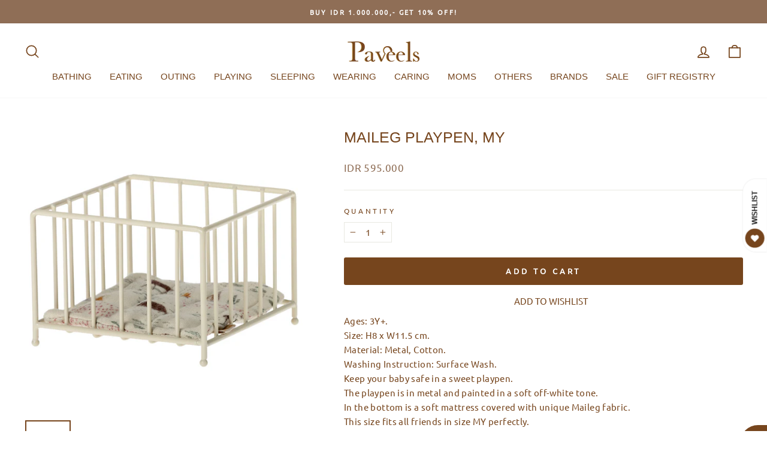

--- FILE ---
content_type: text/html; charset=utf-8
request_url: https://paveels.com/products/copy-of-maileg-miniature-iron-and-ironing-board
body_size: 35244
content:
<!doctype html>
<html class="no-js" lang="en" dir="ltr">
<head>
  <meta charset="utf-8">
  <meta http-equiv="X-UA-Compatible" content="IE=edge,chrome=1">
  <meta name="viewport" content="width=device-width,initial-scale=1">
  <meta name="theme-color" content="#76451d">
  <link rel="canonical" href="https://paveels.com/products/copy-of-maileg-miniature-iron-and-ironing-board">
  <link rel="preconnect" href="https://cdn.shopify.com">
  <link rel="preconnect" href="https://fonts.shopifycdn.com">
  <link rel="dns-prefetch" href="https://productreviews.shopifycdn.com">
  <link rel="dns-prefetch" href="https://ajax.googleapis.com">
  <link rel="dns-prefetch" href="https://maps.googleapis.com">
  <link rel="dns-prefetch" href="https://maps.gstatic.com"><link rel="shortcut icon" href="//paveels.com/cdn/shop/files/favicon-paveels_32x32.png?v=1668565088" type="image/png" /><title>Maileg Playpen, My
&ndash; Paveels
</title>
<meta name="description" content="Ages: 3Y+. Size: H8 x W11.5 cm. Material: Metal, Cotton. Washing Instruction: Surface Wash. Keep your baby safe in a sweet playpen. The playpen is in metal and painted in a soft off-white tone. In the bottom is a soft mattress covered with unique Maileg fabric. This size fits all friends in size MY perfectly."><meta property="og:site_name" content="Paveels">
  <meta property="og:url" content="https://paveels.com/products/copy-of-maileg-miniature-iron-and-ironing-board">
  <meta property="og:title" content="Maileg Playpen, My">
  <meta property="og:type" content="product">
  <meta property="og:description" content="Ages: 3Y+. Size: H8 x W11.5 cm. Material: Metal, Cotton. Washing Instruction: Surface Wash. Keep your baby safe in a sweet playpen. The playpen is in metal and painted in a soft off-white tone. In the bottom is a soft mattress covered with unique Maileg fabric. This size fits all friends in size MY perfectly."><meta property="og:image" content="http://paveels.com/cdn/shop/products/MA-11-2113-00a.jpg?v=1669681651">
    <meta property="og:image:secure_url" content="https://paveels.com/cdn/shop/products/MA-11-2113-00a.jpg?v=1669681651">
    <meta property="og:image:width" content="1000">
    <meta property="og:image:height" content="1000"><meta name="twitter:site" content="@">
  <meta name="twitter:card" content="summary_large_image">
  <meta name="twitter:title" content="Maileg Playpen, My">
  <meta name="twitter:description" content="Ages: 3Y+. Size: H8 x W11.5 cm. Material: Metal, Cotton. Washing Instruction: Surface Wash. Keep your baby safe in a sweet playpen. The playpen is in metal and painted in a soft off-white tone. In the bottom is a soft mattress covered with unique Maileg fabric. This size fits all friends in size MY perfectly.">
<style data-shopify>
  @font-face {
  font-family: Ubuntu;
  font-weight: 400;
  font-style: normal;
  font-display: swap;
  src: url("//paveels.com/cdn/fonts/ubuntu/ubuntu_n4.2c466c9d72970fbeeea5774a5658b256f03b28fd.woff2") format("woff2"),
       url("//paveels.com/cdn/fonts/ubuntu/ubuntu_n4.7d58d3bbaa6e4145f1df3f31b336b0f96f56885c.woff") format("woff");
}


  
  @font-face {
  font-family: Ubuntu;
  font-weight: 400;
  font-style: italic;
  font-display: swap;
  src: url("//paveels.com/cdn/fonts/ubuntu/ubuntu_i4.e583bb209b0be46b8bdac75f5d80113af7f36c94.woff2") format("woff2"),
       url("//paveels.com/cdn/fonts/ubuntu/ubuntu_i4.d7a0a3b4fccf4ef458e998326e91421401b23b79.woff") format("woff");
}

  
</style><link href="//paveels.com/cdn/shop/t/3/assets/theme.css?v=67563395927594611241767581640" rel="stylesheet" type="text/css" media="all" />
  <link href="//paveels.com/cdn/shop/t/3/assets/custom.css?v=12497458693040994051678073322" rel="stylesheet" type="text/css" media="all" />
  <link href="//paveels.com/cdn/shop/t/3/assets/dsc.css?v=111298782187258162481673922891" rel="stylesheet" type="text/css" media="all" />
<style data-shopify>:root {
    --typeHeaderPrimary: Helvetica;
    --typeHeaderFallback: Arial, sans-serif;
    --typeHeaderSize: 29px;
    --typeHeaderWeight: 400;
    --typeHeaderLineHeight: 1;
    --typeHeaderSpacing: 0.0em;

    --typeBasePrimary:Ubuntu;
    --typeBaseFallback:sans-serif;
    --typeBaseSize: 15px;
    --typeBaseWeight: 400;
    --typeBaseSpacing: 0.025em;
    --typeBaseLineHeight: 1.5;

    --typeCollectionTitle: 20px;

    --iconWeight: 4px;
    --iconLinecaps: round;

    
      --buttonRadius: 3px;
    

    --colorGridOverlayOpacity: 0.1;
  }

  .placeholder-content {
    background-image: linear-gradient(100deg, #ffffff 40%, #f7f7f7 63%, #ffffff 79%);
  }</style><script>
    document.documentElement.className = document.documentElement.className.replace('no-js', 'js');

    window.theme = window.theme || {};
    theme.routes = {
      home: "/",
      cart: "/cart.js",
      cartPage: "/cart",
      cartAdd: "/cart/add.js",
      cartChange: "/cart/change.js",
      search: "/search"
    };
    theme.strings = {
      soldOut: "Sold Out",
      unavailable: "Unavailable",
      inStockLabel: "In stock, ready to ship",
      oneStockLabel: "Low stock - [count] item left",
      otherStockLabel: "Low stock - [count] items left",
      willNotShipUntil: "Ready to ship [date]",
      willBeInStockAfter: "Back in stock [date]",
      waitingForStock: "Inventory on the way",
      savePrice: "Save [saved_amount]",
      cartEmpty: "Your cart is currently empty.",
      cartTermsConfirmation: "You must agree with the terms and conditions of sales to check out",
      searchCollections: "Collections:",
      searchPages: "Pages:",
      searchArticles: "Articles:",
      productFrom: "from ",
    };
    theme.settings = {
      cartType: "drawer",
      isCustomerTemplate: false,
      moneyFormat: "IDR {{amount_no_decimals}}",
      saveType: "percent",
      productImageSize: "natural",
      productImageCover: false,
      predictiveSearch: true,
      predictiveSearchType: "product",
      predictiveSearchVendor: false,
      predictiveSearchPrice: true,
      quickView: true,
      themeName: 'Impulse',
      themeVersion: "7.0.1"
    };
  </script>

  <script>window.performance && window.performance.mark && window.performance.mark('shopify.content_for_header.start');</script><meta id="shopify-digital-wallet" name="shopify-digital-wallet" content="/67033137440/digital_wallets/dialog">
<link rel="alternate" type="application/json+oembed" href="https://paveels.com/products/copy-of-maileg-miniature-iron-and-ironing-board.oembed">
<script async="async" src="/checkouts/internal/preloads.js?locale=en-ID"></script>
<script id="shopify-features" type="application/json">{"accessToken":"fe6b604e5f0958c56cc6ccbb78d315c8","betas":["rich-media-storefront-analytics"],"domain":"paveels.com","predictiveSearch":true,"shopId":67033137440,"locale":"en"}</script>
<script>var Shopify = Shopify || {};
Shopify.shop = "paveels.myshopify.com";
Shopify.locale = "en";
Shopify.currency = {"active":"IDR","rate":"1.0"};
Shopify.country = "ID";
Shopify.theme = {"name":"Paveels 7 0 1 TANPA arrow","id":142146961696,"schema_name":"Paveels","schema_version":"1.0.1","theme_store_id":null,"role":"main"};
Shopify.theme.handle = "null";
Shopify.theme.style = {"id":null,"handle":null};
Shopify.cdnHost = "paveels.com/cdn";
Shopify.routes = Shopify.routes || {};
Shopify.routes.root = "/";</script>
<script type="module">!function(o){(o.Shopify=o.Shopify||{}).modules=!0}(window);</script>
<script>!function(o){function n(){var o=[];function n(){o.push(Array.prototype.slice.apply(arguments))}return n.q=o,n}var t=o.Shopify=o.Shopify||{};t.loadFeatures=n(),t.autoloadFeatures=n()}(window);</script>
<script id="shop-js-analytics" type="application/json">{"pageType":"product"}</script>
<script defer="defer" async type="module" src="//paveels.com/cdn/shopifycloud/shop-js/modules/v2/client.init-shop-cart-sync_BdyHc3Nr.en.esm.js"></script>
<script defer="defer" async type="module" src="//paveels.com/cdn/shopifycloud/shop-js/modules/v2/chunk.common_Daul8nwZ.esm.js"></script>
<script type="module">
  await import("//paveels.com/cdn/shopifycloud/shop-js/modules/v2/client.init-shop-cart-sync_BdyHc3Nr.en.esm.js");
await import("//paveels.com/cdn/shopifycloud/shop-js/modules/v2/chunk.common_Daul8nwZ.esm.js");

  window.Shopify.SignInWithShop?.initShopCartSync?.({"fedCMEnabled":true,"windoidEnabled":true});

</script>
<script>(function() {
  var isLoaded = false;
  function asyncLoad() {
    if (isLoaded) return;
    isLoaded = true;
    var urls = ["https:\/\/cdn.shopify.com\/s\/files\/1\/0683\/1371\/0892\/files\/splmn-shopify-prod-August-31.min.js?v=1693985059\u0026shop=paveels.myshopify.com","https:\/\/cdn.instantbrandpage.lowfruitsolutions.com\/4636cfcb49bad715caf8c47634652b4f\/featured-slider-35eb460fa8c7439c19ede1901ffc41f3.js?shop=paveels.myshopify.com","https:\/\/cdn.instantbrandpage.lowfruitsolutions.com\/4636cfcb49bad715caf8c47634652b4f\/brand-page-7bbe7c8eca4dff40a67179230b242025.js?shop=paveels.myshopify.com","https:\/\/cdn.nfcube.com\/instafeed-1f145cfe768903e726ae76aaec49275c.js?shop=paveels.myshopify.com","https:\/\/img0.socialshopwave.com\/ssw-empty.js?shop=paveels.myshopify.com"];
    for (var i = 0; i < urls.length; i++) {
      var s = document.createElement('script');
      s.type = 'text/javascript';
      s.async = true;
      s.src = urls[i];
      var x = document.getElementsByTagName('script')[0];
      x.parentNode.insertBefore(s, x);
    }
  };
  if(window.attachEvent) {
    window.attachEvent('onload', asyncLoad);
  } else {
    window.addEventListener('load', asyncLoad, false);
  }
})();</script>
<script id="__st">var __st={"a":67033137440,"offset":25200,"reqid":"eb67bdc1-c7d2-4afb-85ff-b20e16636ebe-1768984005","pageurl":"paveels.com\/products\/copy-of-maileg-miniature-iron-and-ironing-board","u":"d151057578ba","p":"product","rtyp":"product","rid":8020106903840};</script>
<script>window.ShopifyPaypalV4VisibilityTracking = true;</script>
<script id="captcha-bootstrap">!function(){'use strict';const t='contact',e='account',n='new_comment',o=[[t,t],['blogs',n],['comments',n],[t,'customer']],c=[[e,'customer_login'],[e,'guest_login'],[e,'recover_customer_password'],[e,'create_customer']],r=t=>t.map((([t,e])=>`form[action*='/${t}']:not([data-nocaptcha='true']) input[name='form_type'][value='${e}']`)).join(','),a=t=>()=>t?[...document.querySelectorAll(t)].map((t=>t.form)):[];function s(){const t=[...o],e=r(t);return a(e)}const i='password',u='form_key',d=['recaptcha-v3-token','g-recaptcha-response','h-captcha-response',i],f=()=>{try{return window.sessionStorage}catch{return}},m='__shopify_v',_=t=>t.elements[u];function p(t,e,n=!1){try{const o=window.sessionStorage,c=JSON.parse(o.getItem(e)),{data:r}=function(t){const{data:e,action:n}=t;return t[m]||n?{data:e,action:n}:{data:t,action:n}}(c);for(const[e,n]of Object.entries(r))t.elements[e]&&(t.elements[e].value=n);n&&o.removeItem(e)}catch(o){console.error('form repopulation failed',{error:o})}}const l='form_type',E='cptcha';function T(t){t.dataset[E]=!0}const w=window,h=w.document,L='Shopify',v='ce_forms',y='captcha';let A=!1;((t,e)=>{const n=(g='f06e6c50-85a8-45c8-87d0-21a2b65856fe',I='https://cdn.shopify.com/shopifycloud/storefront-forms-hcaptcha/ce_storefront_forms_captcha_hcaptcha.v1.5.2.iife.js',D={infoText:'Protected by hCaptcha',privacyText:'Privacy',termsText:'Terms'},(t,e,n)=>{const o=w[L][v],c=o.bindForm;if(c)return c(t,g,e,D).then(n);var r;o.q.push([[t,g,e,D],n]),r=I,A||(h.body.append(Object.assign(h.createElement('script'),{id:'captcha-provider',async:!0,src:r})),A=!0)});var g,I,D;w[L]=w[L]||{},w[L][v]=w[L][v]||{},w[L][v].q=[],w[L][y]=w[L][y]||{},w[L][y].protect=function(t,e){n(t,void 0,e),T(t)},Object.freeze(w[L][y]),function(t,e,n,w,h,L){const[v,y,A,g]=function(t,e,n){const i=e?o:[],u=t?c:[],d=[...i,...u],f=r(d),m=r(i),_=r(d.filter((([t,e])=>n.includes(e))));return[a(f),a(m),a(_),s()]}(w,h,L),I=t=>{const e=t.target;return e instanceof HTMLFormElement?e:e&&e.form},D=t=>v().includes(t);t.addEventListener('submit',(t=>{const e=I(t);if(!e)return;const n=D(e)&&!e.dataset.hcaptchaBound&&!e.dataset.recaptchaBound,o=_(e),c=g().includes(e)&&(!o||!o.value);(n||c)&&t.preventDefault(),c&&!n&&(function(t){try{if(!f())return;!function(t){const e=f();if(!e)return;const n=_(t);if(!n)return;const o=n.value;o&&e.removeItem(o)}(t);const e=Array.from(Array(32),(()=>Math.random().toString(36)[2])).join('');!function(t,e){_(t)||t.append(Object.assign(document.createElement('input'),{type:'hidden',name:u})),t.elements[u].value=e}(t,e),function(t,e){const n=f();if(!n)return;const o=[...t.querySelectorAll(`input[type='${i}']`)].map((({name:t})=>t)),c=[...d,...o],r={};for(const[a,s]of new FormData(t).entries())c.includes(a)||(r[a]=s);n.setItem(e,JSON.stringify({[m]:1,action:t.action,data:r}))}(t,e)}catch(e){console.error('failed to persist form',e)}}(e),e.submit())}));const S=(t,e)=>{t&&!t.dataset[E]&&(n(t,e.some((e=>e===t))),T(t))};for(const o of['focusin','change'])t.addEventListener(o,(t=>{const e=I(t);D(e)&&S(e,y())}));const B=e.get('form_key'),M=e.get(l),P=B&&M;t.addEventListener('DOMContentLoaded',(()=>{const t=y();if(P)for(const e of t)e.elements[l].value===M&&p(e,B);[...new Set([...A(),...v().filter((t=>'true'===t.dataset.shopifyCaptcha))])].forEach((e=>S(e,t)))}))}(h,new URLSearchParams(w.location.search),n,t,e,['guest_login'])})(!0,!0)}();</script>
<script integrity="sha256-4kQ18oKyAcykRKYeNunJcIwy7WH5gtpwJnB7kiuLZ1E=" data-source-attribution="shopify.loadfeatures" defer="defer" src="//paveels.com/cdn/shopifycloud/storefront/assets/storefront/load_feature-a0a9edcb.js" crossorigin="anonymous"></script>
<script data-source-attribution="shopify.dynamic_checkout.dynamic.init">var Shopify=Shopify||{};Shopify.PaymentButton=Shopify.PaymentButton||{isStorefrontPortableWallets:!0,init:function(){window.Shopify.PaymentButton.init=function(){};var t=document.createElement("script");t.src="https://paveels.com/cdn/shopifycloud/portable-wallets/latest/portable-wallets.en.js",t.type="module",document.head.appendChild(t)}};
</script>
<script data-source-attribution="shopify.dynamic_checkout.buyer_consent">
  function portableWalletsHideBuyerConsent(e){var t=document.getElementById("shopify-buyer-consent"),n=document.getElementById("shopify-subscription-policy-button");t&&n&&(t.classList.add("hidden"),t.setAttribute("aria-hidden","true"),n.removeEventListener("click",e))}function portableWalletsShowBuyerConsent(e){var t=document.getElementById("shopify-buyer-consent"),n=document.getElementById("shopify-subscription-policy-button");t&&n&&(t.classList.remove("hidden"),t.removeAttribute("aria-hidden"),n.addEventListener("click",e))}window.Shopify?.PaymentButton&&(window.Shopify.PaymentButton.hideBuyerConsent=portableWalletsHideBuyerConsent,window.Shopify.PaymentButton.showBuyerConsent=portableWalletsShowBuyerConsent);
</script>
<script data-source-attribution="shopify.dynamic_checkout.cart.bootstrap">document.addEventListener("DOMContentLoaded",(function(){function t(){return document.querySelector("shopify-accelerated-checkout-cart, shopify-accelerated-checkout")}if(t())Shopify.PaymentButton.init();else{new MutationObserver((function(e,n){t()&&(Shopify.PaymentButton.init(),n.disconnect())})).observe(document.body,{childList:!0,subtree:!0})}}));
</script>

<script>window.performance && window.performance.mark && window.performance.mark('shopify.content_for_header.end');</script>

  <script src="//paveels.com/cdn/shop/t/3/assets/vendor-scripts-v11.js" defer="defer"></script><script src="//paveels.com/cdn/shop/t/3/assets/theme.js?v=184336873822515632631675098048" defer="defer"></script><script src="//ajax.googleapis.com/ajax/libs/jquery/3.6.0/jquery.min.js"></script>
  <script src="//paveels.com/cdn/shop/t/3/assets/custom.js?v=141281948175621714301704347771" defer="defer"></script>




<script type="text/javascript" src="https://firebasestorage.googleapis.com/v0/b/vajro/o/app_install_popup.js?alt=media"></script> 
<script> 
    VJR_BANNER.init({ 
        "title": "Paveels", // Title of the app 
        "sub_title": "Shop on the go with our mobile app", // Subtitle and it can be empty 
        "image_url": "https://lh3.googleusercontent.com/bYeILCrhsm2ViCAek1u3M2neddL39pF7_LDz0SQMW9XpHjgJ25XfXOXs2loGW4OuIDE", // Image URL 
        "button_color": "#232323",  // button background color 
        "text_color": "#FFFFFF",  // Button text color 
        "button_text": "INSTALL",  // Button text color 
        "ios_appid": "1526800565",  // iOS Itunes ID (from App Store Connect portal) 
        "android_packagage_name": "com.paveels", //Android app package name 
        "appid": "39359", //vajro App ID 
        "days": 10000 //number of days Cookie should be stored 
    }); 
</script><!-- BEGIN app block: shopify://apps/frequently-bought/blocks/app-embed-block/b1a8cbea-c844-4842-9529-7c62dbab1b1f --><script>
    window.codeblackbelt = window.codeblackbelt || {};
    window.codeblackbelt.shop = window.codeblackbelt.shop || 'paveels.myshopify.com';
    
        window.codeblackbelt.productId = 8020106903840;</script><script src="//cdn.codeblackbelt.com/widgets/frequently-bought-together/main.min.js?version=2026012115+0700" async></script>
 <!-- END app block --><!-- BEGIN app block: shopify://apps/gift-reggie-gift-registry/blocks/app-embed-block/00fe746e-081c-46a2-a15d-bcbd6f41b0f0 --><script type="application/json" id="gift_reggie_data">
  {
    "storefrontAccessToken": null,
    "registryId": null,
    "registryAdmin": null,
    "customerId": null,
    

    "productId": 8020106903840,
    "rootUrl": "\/",
    "accountLoginUrl": "\/account\/login",
    "accountLoginReturnParam": "checkout_url=",
    "currentLanguage": null,

    "button_layout": "column",
    "button_order": "registry_wishlist",
    "button_alignment": "justify",
    "behavior_on_no_id": "disable",
    "wishlist_button_visibility": "nobody",
    "registry_button_visibility": "everyone",
    "registry_button_behavior": "ajax",
    "online_store_version": "2",
    "button_location_override": ".payment-buttons",
    "button_location_override_position": "after",

    "wishlist_button_appearance": "button",
    "registry_button_appearance": "bare",
    "wishlist_button_classname": "",
    "registry_button_classname": "",
    "wishlist_button_image_not_present": null,
    "wishlist_button_image_is_present": null,
    "registry_button_image": null,

    "checkout_button_selector": "",

    "i18n": {
      "wishlist": {
        "idleAdd": "Add to Wishlist",
        "idleRemove": "Remove from Wishlist",
        "pending": "...",
        "successAdd": "Added to Wishlist",
        "successRemove": "Removed from Wishlist",
        "noVariant": "Add to Wishlist",
        "error": "Error"
      },
      "registry": {
        "idleAdd": "Add to Registry",
        "idleRemove": "Remove from Registry",
        "pending": "...",
        "successAdd": "Added to Registry",
        "successRemove": "Removed from Registry",
        "noVariant": "Add to Registry",
        "error": "Error"
      }
    }
  }
</script>
<style>
  :root {
    --gift-reggie-wishlist-button-background-color: #ffffff;
    --gift-reggie-wishlist-button-text-color: #333333;
    --gift-reggie-registry-button-background-color: #ffffff;
    --gift-reggie-registry-button-text-color: #333333;
  }
</style><style>
    .giftreggie-pdp-cta-area--justify .giftreggie-pdp-registry-cta {
    text-transform: uppercase;
}
  </style>
<!-- END app block --><!-- BEGIN app block: shopify://apps/powerful-form-builder/blocks/app-embed/e4bcb1eb-35b2-42e6-bc37-bfe0e1542c9d --><script type="text/javascript" hs-ignore data-cookieconsent="ignore">
  var Globo = Globo || {};
  var globoFormbuilderRecaptchaInit = function(){};
  var globoFormbuilderHcaptchaInit = function(){};
  window.Globo.FormBuilder = window.Globo.FormBuilder || {};
  window.Globo.FormBuilder.shop = {"configuration":{"money_format":"IDR {{amount_no_decimals}}"},"pricing":{"features":{"bulkOrderForm":false,"cartForm":false,"fileUpload":2,"removeCopyright":false,"restrictedEmailDomains":false}},"settings":{"copyright":"Powered by <a href=\"https://globosoftware.net\" target=\"_blank\">Globo</a> <a href=\"https://apps.shopify.com/form-builder-contact-form\" target=\"_blank\">Form Builder</a>","hideWaterMark":false,"reCaptcha":{"recaptchaType":"v2","siteKey":false,"languageCode":"en"},"hCaptcha":{"siteKey":false},"scrollTop":false,"customCssCode":"","customCssEnabled":false,"additionalColumns":[]},"encryption_form_id":1,"url":"https://form.globosoftware.net/","CDN_URL":"https://dxo9oalx9qc1s.cloudfront.net"};

  if(window.Globo.FormBuilder.shop.settings.customCssEnabled && window.Globo.FormBuilder.shop.settings.customCssCode){
    const customStyle = document.createElement('style');
    customStyle.type = 'text/css';
    customStyle.innerHTML = window.Globo.FormBuilder.shop.settings.customCssCode;
    document.head.appendChild(customStyle);
  }

  window.Globo.FormBuilder.forms = [];
    
      
      
      
      window.Globo.FormBuilder.forms[102157] = {"102157":{"elements":[{"id":"group-1","type":"group","label":"Page 1","description":"","elements":[{"id":"name","type":"name","label":"Name","placeholder":"","description":"","limitCharacters":false,"characters":100,"hideLabel":false,"keepPositionLabel":false,"required":true,"ifHideLabel":false,"inputIcon":"","columnWidth":50},{"id":"text","type":"text","label":"Order Number","placeholder":"ex #1001","description":"","limitCharacters":false,"characters":100,"hideLabel":false,"keepPositionLabel":false,"required":true,"ifHideLabel":false,"inputIcon":"","columnWidth":50,"conditionalField":false}]}],"errorMessage":{"required":"Required","invalid":"Invalid","invalidName":"Invalid name","invalidEmail":"Invalid email","invalidURL":"Invalid url","invalidPhone":"Invalid phone","invalidNumber":"Invalid number","invalidPassword":"Invalid password","confirmPasswordNotMatch":"Confirmed password doesn't match","customerAlreadyExists":"Customer already exists","fileSizeLimit":"File size limit","fileNotAllowed":"File not allowed","requiredCaptcha":"Required captcha","requiredProducts":"Please select product","limitQuantity":"The number of products left in stock has been exceeded","shopifyInvalidPhone":"phone - Enter a valid phone number to use this delivery method","shopifyPhoneHasAlready":"phone - Phone has already been taken","shopifyInvalidProvice":"addresses.province - is not valid","otherError":"Something went wrong, please try again"},"appearance":{"layout":"boxed","width":600,"style":"classic","mainColor":"rgba(205,183,149,1)","headingColor":"#000","labelColor":"#000","descriptionColor":"#6c757d","optionColor":"#000","paragraphColor":"#000","paragraphBackground":"#fff","background":"color","backgroundColor":"#FFF","backgroundImage":"","backgroundImageAlignment":"middle","floatingIcon":"\u003csvg aria-hidden=\"true\" focusable=\"false\" data-prefix=\"far\" data-icon=\"envelope\" class=\"svg-inline--fa fa-envelope fa-w-16\" role=\"img\" xmlns=\"http:\/\/www.w3.org\/2000\/svg\" viewBox=\"0 0 512 512\"\u003e\u003cpath fill=\"currentColor\" d=\"M464 64H48C21.49 64 0 85.49 0 112v288c0 26.51 21.49 48 48 48h416c26.51 0 48-21.49 48-48V112c0-26.51-21.49-48-48-48zm0 48v40.805c-22.422 18.259-58.168 46.651-134.587 106.49-16.841 13.247-50.201 45.072-73.413 44.701-23.208.375-56.579-31.459-73.413-44.701C106.18 199.465 70.425 171.067 48 152.805V112h416zM48 400V214.398c22.914 18.251 55.409 43.862 104.938 82.646 21.857 17.205 60.134 55.186 103.062 54.955 42.717.231 80.509-37.199 103.053-54.947 49.528-38.783 82.032-64.401 104.947-82.653V400H48z\"\u003e\u003c\/path\u003e\u003c\/svg\u003e","floatingText":"","displayOnAllPage":false,"position":"bottom right","formType":"normalForm","newTemplate":false},"afterSubmit":{"action":"clearForm","message":"\u003ch4\u003eThanks for getting in touch!\u0026nbsp;\u003c\/h4\u003e\u003cp\u003e\u003cbr\u003e\u003c\/p\u003e\u003cp\u003eWe appreciate you contacting us. One of our colleagues will get back in touch with you soon!\u003c\/p\u003e\u003cp\u003e\u003cbr\u003e\u003c\/p\u003e\u003cp\u003eHave a great day!\u003c\/p\u003e","redirectUrl":"","enableGa":false,"gaEventCategory":"Form Builder by Globo","gaEventAction":"Submit","gaEventLabel":"Contact us form","enableFpx":false,"fpxTrackerName":""},"accountPage":{"showAccountDetail":false,"registrationPage":false,"editAccountPage":false,"header":"Header","active":false,"title":"Account details","headerDescription":"Fill out the form to change account information","afterUpdate":"Message after update","message":"\u003ch5\u003eAccount edited successfully!\u003c\/h5\u003e","footer":"Footer","updateText":"Update","footerDescription":""},"footer":{"description":"","previousText":"Previous","nextText":"Next","submitText":"Submit","resetButton":false,"resetButtonText":"Reset","submitFullWidth":true,"submitAlignment":"left"},"header":{"active":false,"title":"Default Contact us","description":"\u003cp\u003eDefault Leave your message and we'll get back to you shortly.\u003c\/p\u003e"},"isStepByStepForm":true,"publish":{"requiredLogin":false,"requiredLoginMessage":"Please \u003ca href='\/account\/login' title='login'\u003elogin\u003c\/a\u003e to continue","publishType":"embedCode","embedCode":"\u003cdiv class=\"globo-formbuilder\" data-id=\"MTAyMTU3\"\u003e\u003c\/div\u003e","shortCode":"{formbuilder:MTAyMTU3}","popup":"\u003cbutton class=\"globo-formbuilder-open\" data-id=\"MTAyMTU3\"\u003eOpen form\u003c\/button\u003e","lightbox":"\u003cdiv class=\"globo-form-publish-modal lightbox hidden\" data-id=\"MTAyMTU3\"\u003e\u003cdiv class=\"globo-form-modal-content\"\u003e\u003cdiv class=\"globo-formbuilder\" data-id=\"MTAyMTU3\"\u003e\u003c\/div\u003e\u003c\/div\u003e\u003c\/div\u003e","enableAddShortCode":false,"selectPage":"index","selectPositionOnPage":"top","selectTime":"forever","setCookie":"1","setCookieHours":"1","setCookieWeeks":"1"},"reCaptcha":{"enable":false},"html":"\n\u003cdiv class=\"globo-form boxed-form globo-form-id-102157\" data-locale=\"en\" \u003e\n\n\u003cstyle\u003e\n\n\n\n.globo-form-id-102157 .globo-form-app{\n    max-width: 600px;\n    width: -webkit-fill-available;\n    \n    background-color: #FFF;\n    \n    \n}\n\n.globo-form-id-102157 .globo-form-app .globo-heading{\n    color: #000\n}\n\n\n\n.globo-form-id-102157 .globo-form-app .globo-description,\n.globo-form-id-102157 .globo-form-app .header .globo-description{\n    color: #6c757d\n}\n.globo-form-id-102157 .globo-form-app .globo-label,\n.globo-form-id-102157 .globo-form-app .globo-form-control label.globo-label,\n.globo-form-id-102157 .globo-form-app .globo-form-control label.globo-label span.label-content{\n    color: #000;\n    text-align: left !important;\n}\n.globo-form-id-102157 .globo-form-app .globo-label.globo-position-label{\n    height: 20px !important;\n}\n.globo-form-id-102157 .globo-form-app .globo-form-control .help-text.globo-description,\n.globo-form-id-102157 .globo-form-app .globo-form-control span.globo-description{\n    color: #6c757d\n}\n.globo-form-id-102157 .globo-form-app .globo-form-control .checkbox-wrapper .globo-option,\n.globo-form-id-102157 .globo-form-app .globo-form-control .radio-wrapper .globo-option\n{\n    color: #000\n}\n.globo-form-id-102157 .globo-form-app .footer,\n.globo-form-id-102157 .globo-form-app .gfb__footer{\n    text-align:left;\n}\n.globo-form-id-102157 .globo-form-app .footer button,\n.globo-form-id-102157 .globo-form-app .gfb__footer button{\n    border:1px solid rgba(205,183,149,1);\n    \n        width:100%;\n    \n}\n.globo-form-id-102157 .globo-form-app .footer button.submit,\n.globo-form-id-102157 .globo-form-app .gfb__footer button.submit\n.globo-form-id-102157 .globo-form-app .footer button.checkout,\n.globo-form-id-102157 .globo-form-app .gfb__footer button.checkout,\n.globo-form-id-102157 .globo-form-app .footer button.action.loading .spinner,\n.globo-form-id-102157 .globo-form-app .gfb__footer button.action.loading .spinner{\n    background-color: rgba(205,183,149,1);\n    color : #000000;\n}\n.globo-form-id-102157 .globo-form-app .globo-form-control .star-rating\u003efieldset:not(:checked)\u003elabel:before {\n    content: url('data:image\/svg+xml; utf8, \u003csvg aria-hidden=\"true\" focusable=\"false\" data-prefix=\"far\" data-icon=\"star\" class=\"svg-inline--fa fa-star fa-w-18\" role=\"img\" xmlns=\"http:\/\/www.w3.org\/2000\/svg\" viewBox=\"0 0 576 512\"\u003e\u003cpath fill=\"rgba(205,183,149,1)\" d=\"M528.1 171.5L382 150.2 316.7 17.8c-11.7-23.6-45.6-23.9-57.4 0L194 150.2 47.9 171.5c-26.2 3.8-36.7 36.1-17.7 54.6l105.7 103-25 145.5c-4.5 26.3 23.2 46 46.4 33.7L288 439.6l130.7 68.7c23.2 12.2 50.9-7.4 46.4-33.7l-25-145.5 105.7-103c19-18.5 8.5-50.8-17.7-54.6zM388.6 312.3l23.7 138.4L288 385.4l-124.3 65.3 23.7-138.4-100.6-98 139-20.2 62.2-126 62.2 126 139 20.2-100.6 98z\"\u003e\u003c\/path\u003e\u003c\/svg\u003e');\n}\n.globo-form-id-102157 .globo-form-app .globo-form-control .star-rating\u003efieldset\u003einput:checked ~ label:before {\n    content: url('data:image\/svg+xml; utf8, \u003csvg aria-hidden=\"true\" focusable=\"false\" data-prefix=\"fas\" data-icon=\"star\" class=\"svg-inline--fa fa-star fa-w-18\" role=\"img\" xmlns=\"http:\/\/www.w3.org\/2000\/svg\" viewBox=\"0 0 576 512\"\u003e\u003cpath fill=\"rgba(205,183,149,1)\" d=\"M259.3 17.8L194 150.2 47.9 171.5c-26.2 3.8-36.7 36.1-17.7 54.6l105.7 103-25 145.5c-4.5 26.3 23.2 46 46.4 33.7L288 439.6l130.7 68.7c23.2 12.2 50.9-7.4 46.4-33.7l-25-145.5 105.7-103c19-18.5 8.5-50.8-17.7-54.6L382 150.2 316.7 17.8c-11.7-23.6-45.6-23.9-57.4 0z\"\u003e\u003c\/path\u003e\u003c\/svg\u003e');\n}\n.globo-form-id-102157 .globo-form-app .globo-form-control .star-rating\u003efieldset:not(:checked)\u003elabel:hover:before,\n.globo-form-id-102157 .globo-form-app .globo-form-control .star-rating\u003efieldset:not(:checked)\u003elabel:hover ~ label:before{\n    content : url('data:image\/svg+xml; utf8, \u003csvg aria-hidden=\"true\" focusable=\"false\" data-prefix=\"fas\" data-icon=\"star\" class=\"svg-inline--fa fa-star fa-w-18\" role=\"img\" xmlns=\"http:\/\/www.w3.org\/2000\/svg\" viewBox=\"0 0 576 512\"\u003e\u003cpath fill=\"rgba(205,183,149,1)\" d=\"M259.3 17.8L194 150.2 47.9 171.5c-26.2 3.8-36.7 36.1-17.7 54.6l105.7 103-25 145.5c-4.5 26.3 23.2 46 46.4 33.7L288 439.6l130.7 68.7c23.2 12.2 50.9-7.4 46.4-33.7l-25-145.5 105.7-103c19-18.5 8.5-50.8-17.7-54.6L382 150.2 316.7 17.8c-11.7-23.6-45.6-23.9-57.4 0z\"\u003e\u003c\/path\u003e\u003c\/svg\u003e')\n}\n.globo-form-id-102157 .globo-form-app .globo-form-control .radio-wrapper .radio-input:checked ~ .radio-label:after {\n    background: rgba(205,183,149,1);\n    background: radial-gradient(rgba(205,183,149,1) 40%, #fff 45%);\n}\n.globo-form-id-102157 .globo-form-app .globo-form-control .checkbox-wrapper .checkbox-input:checked ~ .checkbox-label:before {\n    border-color: rgba(205,183,149,1);\n    box-shadow: 0 4px 6px rgba(50,50,93,0.11), 0 1px 3px rgba(0,0,0,0.08);\n    background-color: rgba(205,183,149,1);\n}\n.globo-form-id-102157 .globo-form-app .step.-completed .step__number,\n.globo-form-id-102157 .globo-form-app .line.-progress,\n.globo-form-id-102157 .globo-form-app .line.-start{\n    background-color: rgba(205,183,149,1);\n}\n.globo-form-id-102157 .globo-form-app .checkmark__check,\n.globo-form-id-102157 .globo-form-app .checkmark__circle{\n    stroke: rgba(205,183,149,1);\n}\n.globo-form-id-102157 .floating-button{\n    background-color: rgba(205,183,149,1);\n}\n.globo-form-id-102157 .globo-form-app .globo-form-control .checkbox-wrapper .checkbox-input ~ .checkbox-label:before,\n.globo-form-app .globo-form-control .radio-wrapper .radio-input ~ .radio-label:after{\n    border-color : rgba(205,183,149,1);\n}\n.globo-form-id-102157 .flatpickr-day.selected, \n.globo-form-id-102157 .flatpickr-day.startRange, \n.globo-form-id-102157 .flatpickr-day.endRange, \n.globo-form-id-102157 .flatpickr-day.selected.inRange, \n.globo-form-id-102157 .flatpickr-day.startRange.inRange, \n.globo-form-id-102157 .flatpickr-day.endRange.inRange, \n.globo-form-id-102157 .flatpickr-day.selected:focus, \n.globo-form-id-102157 .flatpickr-day.startRange:focus, \n.globo-form-id-102157 .flatpickr-day.endRange:focus, \n.globo-form-id-102157 .flatpickr-day.selected:hover, \n.globo-form-id-102157 .flatpickr-day.startRange:hover, \n.globo-form-id-102157 .flatpickr-day.endRange:hover, \n.globo-form-id-102157 .flatpickr-day.selected.prevMonthDay, \n.globo-form-id-102157 .flatpickr-day.startRange.prevMonthDay, \n.globo-form-id-102157 .flatpickr-day.endRange.prevMonthDay, \n.globo-form-id-102157 .flatpickr-day.selected.nextMonthDay, \n.globo-form-id-102157 .flatpickr-day.startRange.nextMonthDay, \n.globo-form-id-102157 .flatpickr-day.endRange.nextMonthDay {\n    background: rgba(205,183,149,1);\n    border-color: rgba(205,183,149,1);\n}\n.globo-form-id-102157 .globo-paragraph,\n.globo-form-id-102157 .globo-paragraph * {\n    background: #fff !important;\n    color: #000 !important;\n    width: 100%!important;\n}\n\n    :root .globo-form-app[data-id=\"102157\"]{\n        --gfb-primary-color: rgba(205,183,149,1);\n        --gfb-form-width: 600px;\n        --gfb-font-family: inherit;\n        --gfb-font-style: inherit;\n        \n        --gfb-bg-color: #FFF;\n        --gfb-bg-position: top;\n        \n            --gfb-bg-color: #FFF;\n        \n        \n    }\n\u003c\/style\u003e\n\u003cdiv class=\"globo-form-app boxed-layout gfb-style-classic\" data-id=102157\u003e\n    \u003cdiv class=\"header dismiss hidden\" onclick=\"Globo.FormBuilder.closeModalForm(this)\"\u003e\n        \u003csvg width=20 height=20 viewBox=\"0 0 20 20\" class=\"\" focusable=\"false\" aria-hidden=\"true\"\u003e\u003cpath d=\"M11.414 10l4.293-4.293a.999.999 0 1 0-1.414-1.414L10 8.586 5.707 4.293a.999.999 0 1 0-1.414 1.414L8.586 10l-4.293 4.293a.999.999 0 1 0 1.414 1.414L10 11.414l4.293 4.293a.997.997 0 0 0 1.414 0 .999.999 0 0 0 0-1.414L11.414 10z\" fill-rule=\"evenodd\"\u003e\u003c\/path\u003e\u003c\/svg\u003e\n    \u003c\/div\u003e\n    \u003cform class=\"g-container\" novalidate action=\"\/api\/front\/form\/102157\/send\" method=\"POST\" enctype=\"multipart\/form-data\" data-id=102157\u003e\n        \n            \n        \n        \n            \u003cdiv class=\"globo-formbuilder-wizard\" data-id=102157\u003e\n                \u003cdiv class=\"wizard__content\"\u003e\n                    \u003cheader class=\"wizard__header\"\u003e\n                        \u003cdiv class=\"wizard__steps\"\u003e\n                        \u003cnav class=\"steps hidden\"\u003e\n                            \n                            \n                                \n                            \n                            \n                                \n                                \n                                \n                                \n                                \u003cdiv class=\"step last \" data-element-id=\"group-1\"  data-step=\"0\" \u003e\n                                    \u003cdiv class=\"step__content\"\u003e\n                                        \u003cp class=\"step__number\"\u003e\u003c\/p\u003e\n                                        \u003csvg class=\"checkmark\" xmlns=\"http:\/\/www.w3.org\/2000\/svg\" width=52 height=52 viewBox=\"0 0 52 52\"\u003e\n                                            \u003ccircle class=\"checkmark__circle\" cx=\"26\" cy=\"26\" r=\"25\" fill=\"none\"\/\u003e\n                                            \u003cpath class=\"checkmark__check\" fill=\"none\" d=\"M14.1 27.2l7.1 7.2 16.7-16.8\"\/\u003e\n                                        \u003c\/svg\u003e\n                                        \u003cdiv class=\"lines\"\u003e\n                                            \n                                                \u003cdiv class=\"line -start\"\u003e\u003c\/div\u003e\n                                            \n                                            \u003cdiv class=\"line -background\"\u003e\n                                            \u003c\/div\u003e\n                                            \u003cdiv class=\"line -progress\"\u003e\n                                            \u003c\/div\u003e\n                                        \u003c\/div\u003e  \n                                    \u003c\/div\u003e\n                                \u003c\/div\u003e\n                            \n                        \u003c\/nav\u003e\n                        \u003c\/div\u003e\n                    \u003c\/header\u003e\n                    \u003cdiv class=\"panels\"\u003e\n                        \n                        \n                        \n                        \n                        \u003cdiv class=\"panel \" data-element-id=\"group-1\" data-id=102157  data-step=\"0\" style=\"padding-top:0\"\u003e\n                            \n                                \n                                    \n\n\n\n\n\n\n\n\n\n\n\n\u003cdiv class=\"globo-form-control layout-2-column\" \u003e\n\u003clabel for=\"102157-name\" class=\"classic-label globo-label \"\u003e\u003cspan class=\"label-content\" data-label=\"Name\"\u003eName\u003c\/span\u003e\u003cspan class=\"text-danger text-smaller\"\u003e *\u003c\/span\u003e\u003c\/label\u003e\n    \u003cdiv class=\"globo-form-input\"\u003e\n        \n        \u003cinput type=\"text\"  data-type=\"name\" class=\"classic-input\" id=\"102157-name\" name=\"name\" placeholder=\"\" presence  \u003e\n    \u003c\/div\u003e\n    \n    \u003csmall class=\"messages\"\u003e\u003c\/small\u003e\n\u003c\/div\u003e\n\n\n                                \n                                    \n\n\n\n\n\n\n\n\n\n\n\n\u003cdiv class=\"globo-form-control layout-2-column\" \u003e\n    \u003clabel for=\"102157-text\" class=\"classic-label globo-label \"\u003e\u003cspan class=\"label-content\" data-label=\"Order Number\"\u003eOrder Number\u003c\/span\u003e\u003cspan class=\"text-danger text-smaller\"\u003e *\u003c\/span\u003e\u003c\/label\u003e\n    \u003cdiv class=\"globo-form-input\"\u003e\n        \n        \u003cinput type=\"text\"  data-type=\"text\" class=\"classic-input\" id=\"102157-text\" name=\"text\" placeholder=\"ex #1001\" presence  \u003e\n    \u003c\/div\u003e\n    \n    \u003csmall class=\"messages\"\u003e\u003c\/small\u003e\n\u003c\/div\u003e\n\n\n\n                                \n                            \n                            \n                                \n                            \n                        \u003c\/div\u003e\n                        \n                    \u003c\/div\u003e\n                    \n                        \n                            \u003cp style=\"text-align: right;font-size:small;display: block !important;\"\u003ePowered by \u003ca href=\"https:\/\/globosoftware.net\" target=\"_blank\"\u003eGlobo\u003c\/a\u003e \u003ca href=\"https:\/\/apps.shopify.com\/form-builder-contact-form\" target=\"_blank\"\u003eForm Builder\u003c\/a\u003e\u003c\/p\u003e\n                        \n                    \n                    \u003cdiv class=\"message error\" data-other-error=\"Something went wrong, please try again\"\u003e\n                        \u003cdiv class=\"content\"\u003e\u003c\/div\u003e\n                        \u003cdiv class=\"dismiss\" onclick=\"Globo.FormBuilder.dismiss(this)\"\u003e\n                            \u003csvg width=20 height=20 viewBox=\"0 0 20 20\" class=\"\" focusable=\"false\" aria-hidden=\"true\"\u003e\u003cpath d=\"M11.414 10l4.293-4.293a.999.999 0 1 0-1.414-1.414L10 8.586 5.707 4.293a.999.999 0 1 0-1.414 1.414L8.586 10l-4.293 4.293a.999.999 0 1 0 1.414 1.414L10 11.414l4.293 4.293a.997.997 0 0 0 1.414 0 .999.999 0 0 0 0-1.414L11.414 10z\" fill-rule=\"evenodd\"\u003e\u003c\/path\u003e\u003c\/svg\u003e\n                        \u003c\/div\u003e\n                    \u003c\/div\u003e\n                    \n                        \n                        \u003cdiv class=\"message success\"\u003e\n                            \u003cdiv class=\"content\"\u003e\u003ch4\u003eThanks for getting in touch!\u0026nbsp;\u003c\/h4\u003e\u003cp\u003e\u003cbr\u003e\u003c\/p\u003e\u003cp\u003eWe appreciate you contacting us. One of our colleagues will get back in touch with you soon!\u003c\/p\u003e\u003cp\u003e\u003cbr\u003e\u003c\/p\u003e\u003cp\u003eHave a great day!\u003c\/p\u003e\u003c\/div\u003e\n                            \u003cdiv class=\"dismiss\" onclick=\"Globo.FormBuilder.dismiss(this)\"\u003e\n                                \u003csvg width=20 height=20 width=20 height=20 viewBox=\"0 0 20 20\" class=\"\" focusable=\"false\" aria-hidden=\"true\"\u003e\u003cpath d=\"M11.414 10l4.293-4.293a.999.999 0 1 0-1.414-1.414L10 8.586 5.707 4.293a.999.999 0 1 0-1.414 1.414L8.586 10l-4.293 4.293a.999.999 0 1 0 1.414 1.414L10 11.414l4.293 4.293a.997.997 0 0 0 1.414 0 .999.999 0 0 0 0-1.414L11.414 10z\" fill-rule=\"evenodd\"\u003e\u003c\/path\u003e\u003c\/svg\u003e\n                            \u003c\/div\u003e\n                        \u003c\/div\u003e\n                        \n                    \n                    \u003cdiv class=\"gfb__footer wizard__footer\"\u003e\n                        \n                            \n                        \n                        \u003cbutton type=\"button\" class=\"action previous hidden classic-button\"\u003ePrevious\u003c\/button\u003e\n                        \u003cbutton type=\"button\" class=\"action next submit classic-button\" data-submitting-text=\"\" data-submit-text='\u003cspan class=\"spinner\"\u003e\u003c\/span\u003eSubmit' data-next-text=\"Next\" \u003e\u003cspan class=\"spinner\"\u003e\u003c\/span\u003eNext\u003c\/button\u003e\n                        \n                        \u003cp class=\"wizard__congrats-message\"\u003e\u003c\/p\u003e\n                    \u003c\/div\u003e\n                \u003c\/div\u003e\n            \u003c\/div\u003e\n        \n        \u003cinput type=\"hidden\" value=\"\" name=\"customer[id]\"\u003e\n        \u003cinput type=\"hidden\" value=\"\" name=\"customer[email]\"\u003e\n        \u003cinput type=\"hidden\" value=\"\" name=\"customer[name]\"\u003e\n        \u003cinput type=\"hidden\" value=\"\" name=\"page[title]\"\u003e\n        \u003cinput type=\"hidden\" value=\"\" name=\"page[href]\"\u003e\n        \u003cinput type=\"hidden\" value=\"\" name=\"_keyLabel\"\u003e\n    \u003c\/form\u003e\n    \n    \u003cdiv class=\"message success\"\u003e\n        \u003cdiv class=\"content\"\u003e\u003ch4\u003eThanks for getting in touch!\u0026nbsp;\u003c\/h4\u003e\u003cp\u003e\u003cbr\u003e\u003c\/p\u003e\u003cp\u003eWe appreciate you contacting us. One of our colleagues will get back in touch with you soon!\u003c\/p\u003e\u003cp\u003e\u003cbr\u003e\u003c\/p\u003e\u003cp\u003eHave a great day!\u003c\/p\u003e\u003c\/div\u003e\n        \u003cdiv class=\"dismiss\" onclick=\"Globo.FormBuilder.dismiss(this)\"\u003e\n            \u003csvg width=20 height=20 viewBox=\"0 0 20 20\" class=\"\" focusable=\"false\" aria-hidden=\"true\"\u003e\u003cpath d=\"M11.414 10l4.293-4.293a.999.999 0 1 0-1.414-1.414L10 8.586 5.707 4.293a.999.999 0 1 0-1.414 1.414L8.586 10l-4.293 4.293a.999.999 0 1 0 1.414 1.414L10 11.414l4.293 4.293a.997.997 0 0 0 1.414 0 .999.999 0 0 0 0-1.414L11.414 10z\" fill-rule=\"evenodd\"\u003e\u003c\/path\u003e\u003c\/svg\u003e\n        \u003c\/div\u003e\n    \u003c\/div\u003e\n    \n\u003c\/div\u003e\n\n\u003c\/div\u003e\n"}}[102157];
      
    
  
  window.Globo.FormBuilder.url = window.Globo.FormBuilder.shop.url;
  window.Globo.FormBuilder.CDN_URL = window.Globo.FormBuilder.shop.CDN_URL ?? window.Globo.FormBuilder.shop.url;
  window.Globo.FormBuilder.themeOs20 = true;
  window.Globo.FormBuilder.searchProductByJson = true;
  
  
  window.Globo.FormBuilder.__webpack_public_path_2__ = "https://cdn.shopify.com/extensions/019bde9b-ec85-74c8-a198-8278afe00c90/powerful-form-builder-274/assets/";Globo.FormBuilder.page = {
    href : window.location.href,
    type: "product"
  };
  Globo.FormBuilder.page.title = document.title

  
    Globo.FormBuilder.product= {
      title : 'Maileg Playpen, My',
      type : 'Playing',
      vendor : 'Maileg',
      url : window.location.href
    }
  
  if(window.AVADA_SPEED_WHITELIST){
    const pfbs_w = new RegExp("powerful-form-builder", 'i')
    if(Array.isArray(window.AVADA_SPEED_WHITELIST)){
      window.AVADA_SPEED_WHITELIST.push(pfbs_w)
    }else{
      window.AVADA_SPEED_WHITELIST = [pfbs_w]
    }
  }

  Globo.FormBuilder.shop.configuration = Globo.FormBuilder.shop.configuration || {};
  Globo.FormBuilder.shop.configuration.money_format = "IDR {{amount_no_decimals}}";
</script>
<script src="https://cdn.shopify.com/extensions/019bde9b-ec85-74c8-a198-8278afe00c90/powerful-form-builder-274/assets/globo.formbuilder.index.js" defer="defer" data-cookieconsent="ignore"></script>




<!-- END app block --><script src="https://cdn.shopify.com/extensions/019aaa54-6629-7eb1-b13a-d1f2668e9d67/now-in-stock-3-31/assets/iStock-notify-2.0.js" type="text/javascript" defer="defer"></script>
<link href="https://cdn.shopify.com/extensions/019aaa54-6629-7eb1-b13a-d1f2668e9d67/now-in-stock-3-31/assets/iStock-notify-2.0.css" rel="stylesheet" type="text/css" media="all">
<script src="https://cdn.shopify.com/extensions/019bc26b-0268-7101-b29a-175ad992ce9e/gift-reggie-gift-registry-124/assets/app-embed-block.js" type="text/javascript" defer="defer"></script>
<link href="https://cdn.shopify.com/extensions/019bc26b-0268-7101-b29a-175ad992ce9e/gift-reggie-gift-registry-124/assets/app-embed-block.css" rel="stylesheet" type="text/css" media="all">
<link href="https://monorail-edge.shopifysvc.com" rel="dns-prefetch">
<script>(function(){if ("sendBeacon" in navigator && "performance" in window) {try {var session_token_from_headers = performance.getEntriesByType('navigation')[0].serverTiming.find(x => x.name == '_s').description;} catch {var session_token_from_headers = undefined;}var session_cookie_matches = document.cookie.match(/_shopify_s=([^;]*)/);var session_token_from_cookie = session_cookie_matches && session_cookie_matches.length === 2 ? session_cookie_matches[1] : "";var session_token = session_token_from_headers || session_token_from_cookie || "";function handle_abandonment_event(e) {var entries = performance.getEntries().filter(function(entry) {return /monorail-edge.shopifysvc.com/.test(entry.name);});if (!window.abandonment_tracked && entries.length === 0) {window.abandonment_tracked = true;var currentMs = Date.now();var navigation_start = performance.timing.navigationStart;var payload = {shop_id: 67033137440,url: window.location.href,navigation_start,duration: currentMs - navigation_start,session_token,page_type: "product"};window.navigator.sendBeacon("https://monorail-edge.shopifysvc.com/v1/produce", JSON.stringify({schema_id: "online_store_buyer_site_abandonment/1.1",payload: payload,metadata: {event_created_at_ms: currentMs,event_sent_at_ms: currentMs}}));}}window.addEventListener('pagehide', handle_abandonment_event);}}());</script>
<script id="web-pixels-manager-setup">(function e(e,d,r,n,o){if(void 0===o&&(o={}),!Boolean(null===(a=null===(i=window.Shopify)||void 0===i?void 0:i.analytics)||void 0===a?void 0:a.replayQueue)){var i,a;window.Shopify=window.Shopify||{};var t=window.Shopify;t.analytics=t.analytics||{};var s=t.analytics;s.replayQueue=[],s.publish=function(e,d,r){return s.replayQueue.push([e,d,r]),!0};try{self.performance.mark("wpm:start")}catch(e){}var l=function(){var e={modern:/Edge?\/(1{2}[4-9]|1[2-9]\d|[2-9]\d{2}|\d{4,})\.\d+(\.\d+|)|Firefox\/(1{2}[4-9]|1[2-9]\d|[2-9]\d{2}|\d{4,})\.\d+(\.\d+|)|Chrom(ium|e)\/(9{2}|\d{3,})\.\d+(\.\d+|)|(Maci|X1{2}).+ Version\/(15\.\d+|(1[6-9]|[2-9]\d|\d{3,})\.\d+)([,.]\d+|)( \(\w+\)|)( Mobile\/\w+|) Safari\/|Chrome.+OPR\/(9{2}|\d{3,})\.\d+\.\d+|(CPU[ +]OS|iPhone[ +]OS|CPU[ +]iPhone|CPU IPhone OS|CPU iPad OS)[ +]+(15[._]\d+|(1[6-9]|[2-9]\d|\d{3,})[._]\d+)([._]\d+|)|Android:?[ /-](13[3-9]|1[4-9]\d|[2-9]\d{2}|\d{4,})(\.\d+|)(\.\d+|)|Android.+Firefox\/(13[5-9]|1[4-9]\d|[2-9]\d{2}|\d{4,})\.\d+(\.\d+|)|Android.+Chrom(ium|e)\/(13[3-9]|1[4-9]\d|[2-9]\d{2}|\d{4,})\.\d+(\.\d+|)|SamsungBrowser\/([2-9]\d|\d{3,})\.\d+/,legacy:/Edge?\/(1[6-9]|[2-9]\d|\d{3,})\.\d+(\.\d+|)|Firefox\/(5[4-9]|[6-9]\d|\d{3,})\.\d+(\.\d+|)|Chrom(ium|e)\/(5[1-9]|[6-9]\d|\d{3,})\.\d+(\.\d+|)([\d.]+$|.*Safari\/(?![\d.]+ Edge\/[\d.]+$))|(Maci|X1{2}).+ Version\/(10\.\d+|(1[1-9]|[2-9]\d|\d{3,})\.\d+)([,.]\d+|)( \(\w+\)|)( Mobile\/\w+|) Safari\/|Chrome.+OPR\/(3[89]|[4-9]\d|\d{3,})\.\d+\.\d+|(CPU[ +]OS|iPhone[ +]OS|CPU[ +]iPhone|CPU IPhone OS|CPU iPad OS)[ +]+(10[._]\d+|(1[1-9]|[2-9]\d|\d{3,})[._]\d+)([._]\d+|)|Android:?[ /-](13[3-9]|1[4-9]\d|[2-9]\d{2}|\d{4,})(\.\d+|)(\.\d+|)|Mobile Safari.+OPR\/([89]\d|\d{3,})\.\d+\.\d+|Android.+Firefox\/(13[5-9]|1[4-9]\d|[2-9]\d{2}|\d{4,})\.\d+(\.\d+|)|Android.+Chrom(ium|e)\/(13[3-9]|1[4-9]\d|[2-9]\d{2}|\d{4,})\.\d+(\.\d+|)|Android.+(UC? ?Browser|UCWEB|U3)[ /]?(15\.([5-9]|\d{2,})|(1[6-9]|[2-9]\d|\d{3,})\.\d+)\.\d+|SamsungBrowser\/(5\.\d+|([6-9]|\d{2,})\.\d+)|Android.+MQ{2}Browser\/(14(\.(9|\d{2,})|)|(1[5-9]|[2-9]\d|\d{3,})(\.\d+|))(\.\d+|)|K[Aa][Ii]OS\/(3\.\d+|([4-9]|\d{2,})\.\d+)(\.\d+|)/},d=e.modern,r=e.legacy,n=navigator.userAgent;return n.match(d)?"modern":n.match(r)?"legacy":"unknown"}(),u="modern"===l?"modern":"legacy",c=(null!=n?n:{modern:"",legacy:""})[u],f=function(e){return[e.baseUrl,"/wpm","/b",e.hashVersion,"modern"===e.buildTarget?"m":"l",".js"].join("")}({baseUrl:d,hashVersion:r,buildTarget:u}),m=function(e){var d=e.version,r=e.bundleTarget,n=e.surface,o=e.pageUrl,i=e.monorailEndpoint;return{emit:function(e){var a=e.status,t=e.errorMsg,s=(new Date).getTime(),l=JSON.stringify({metadata:{event_sent_at_ms:s},events:[{schema_id:"web_pixels_manager_load/3.1",payload:{version:d,bundle_target:r,page_url:o,status:a,surface:n,error_msg:t},metadata:{event_created_at_ms:s}}]});if(!i)return console&&console.warn&&console.warn("[Web Pixels Manager] No Monorail endpoint provided, skipping logging."),!1;try{return self.navigator.sendBeacon.bind(self.navigator)(i,l)}catch(e){}var u=new XMLHttpRequest;try{return u.open("POST",i,!0),u.setRequestHeader("Content-Type","text/plain"),u.send(l),!0}catch(e){return console&&console.warn&&console.warn("[Web Pixels Manager] Got an unhandled error while logging to Monorail."),!1}}}}({version:r,bundleTarget:l,surface:e.surface,pageUrl:self.location.href,monorailEndpoint:e.monorailEndpoint});try{o.browserTarget=l,function(e){var d=e.src,r=e.async,n=void 0===r||r,o=e.onload,i=e.onerror,a=e.sri,t=e.scriptDataAttributes,s=void 0===t?{}:t,l=document.createElement("script"),u=document.querySelector("head"),c=document.querySelector("body");if(l.async=n,l.src=d,a&&(l.integrity=a,l.crossOrigin="anonymous"),s)for(var f in s)if(Object.prototype.hasOwnProperty.call(s,f))try{l.dataset[f]=s[f]}catch(e){}if(o&&l.addEventListener("load",o),i&&l.addEventListener("error",i),u)u.appendChild(l);else{if(!c)throw new Error("Did not find a head or body element to append the script");c.appendChild(l)}}({src:f,async:!0,onload:function(){if(!function(){var e,d;return Boolean(null===(d=null===(e=window.Shopify)||void 0===e?void 0:e.analytics)||void 0===d?void 0:d.initialized)}()){var d=window.webPixelsManager.init(e)||void 0;if(d){var r=window.Shopify.analytics;r.replayQueue.forEach((function(e){var r=e[0],n=e[1],o=e[2];d.publishCustomEvent(r,n,o)})),r.replayQueue=[],r.publish=d.publishCustomEvent,r.visitor=d.visitor,r.initialized=!0}}},onerror:function(){return m.emit({status:"failed",errorMsg:"".concat(f," has failed to load")})},sri:function(e){var d=/^sha384-[A-Za-z0-9+/=]+$/;return"string"==typeof e&&d.test(e)}(c)?c:"",scriptDataAttributes:o}),m.emit({status:"loading"})}catch(e){m.emit({status:"failed",errorMsg:(null==e?void 0:e.message)||"Unknown error"})}}})({shopId: 67033137440,storefrontBaseUrl: "https://paveels.com",extensionsBaseUrl: "https://extensions.shopifycdn.com/cdn/shopifycloud/web-pixels-manager",monorailEndpoint: "https://monorail-edge.shopifysvc.com/unstable/produce_batch",surface: "storefront-renderer",enabledBetaFlags: ["2dca8a86"],webPixelsConfigList: [{"id":"721649952","configuration":"{\"config\":\"{\\\"pixel_id\\\":\\\"G-XYQK9MVM7R\\\",\\\"gtag_events\\\":[{\\\"type\\\":\\\"purchase\\\",\\\"action_label\\\":\\\"G-XYQK9MVM7R\\\"},{\\\"type\\\":\\\"page_view\\\",\\\"action_label\\\":\\\"G-XYQK9MVM7R\\\"},{\\\"type\\\":\\\"view_item\\\",\\\"action_label\\\":\\\"G-XYQK9MVM7R\\\"},{\\\"type\\\":\\\"search\\\",\\\"action_label\\\":\\\"G-XYQK9MVM7R\\\"},{\\\"type\\\":\\\"add_to_cart\\\",\\\"action_label\\\":\\\"G-XYQK9MVM7R\\\"},{\\\"type\\\":\\\"begin_checkout\\\",\\\"action_label\\\":\\\"G-XYQK9MVM7R\\\"},{\\\"type\\\":\\\"add_payment_info\\\",\\\"action_label\\\":\\\"G-XYQK9MVM7R\\\"}],\\\"enable_monitoring_mode\\\":false}\"}","eventPayloadVersion":"v1","runtimeContext":"OPEN","scriptVersion":"b2a88bafab3e21179ed38636efcd8a93","type":"APP","apiClientId":1780363,"privacyPurposes":[],"dataSharingAdjustments":{"protectedCustomerApprovalScopes":["read_customer_address","read_customer_email","read_customer_name","read_customer_personal_data","read_customer_phone"]}},{"id":"145064224","eventPayloadVersion":"v1","runtimeContext":"LAX","scriptVersion":"1","type":"CUSTOM","privacyPurposes":["ANALYTICS"],"name":"Google Analytics tag (migrated)"},{"id":"shopify-app-pixel","configuration":"{}","eventPayloadVersion":"v1","runtimeContext":"STRICT","scriptVersion":"0450","apiClientId":"shopify-pixel","type":"APP","privacyPurposes":["ANALYTICS","MARKETING"]},{"id":"shopify-custom-pixel","eventPayloadVersion":"v1","runtimeContext":"LAX","scriptVersion":"0450","apiClientId":"shopify-pixel","type":"CUSTOM","privacyPurposes":["ANALYTICS","MARKETING"]}],isMerchantRequest: false,initData: {"shop":{"name":"Paveels","paymentSettings":{"currencyCode":"IDR"},"myshopifyDomain":"paveels.myshopify.com","countryCode":"ID","storefrontUrl":"https:\/\/paveels.com"},"customer":null,"cart":null,"checkout":null,"productVariants":[{"price":{"amount":595000.0,"currencyCode":"IDR"},"product":{"title":"Maileg Playpen, My","vendor":"Maileg","id":"8020106903840","untranslatedTitle":"Maileg Playpen, My","url":"\/products\/copy-of-maileg-miniature-iron-and-ironing-board","type":"Playing"},"id":"44113030709536","image":{"src":"\/\/paveels.com\/cdn\/shop\/products\/MA-11-2113-00a.jpg?v=1669681651"},"sku":"MA-11-2113-00","title":"Default Title","untranslatedTitle":"Default Title"}],"purchasingCompany":null},},"https://paveels.com/cdn","fcfee988w5aeb613cpc8e4bc33m6693e112",{"modern":"","legacy":""},{"shopId":"67033137440","storefrontBaseUrl":"https:\/\/paveels.com","extensionBaseUrl":"https:\/\/extensions.shopifycdn.com\/cdn\/shopifycloud\/web-pixels-manager","surface":"storefront-renderer","enabledBetaFlags":"[\"2dca8a86\"]","isMerchantRequest":"false","hashVersion":"fcfee988w5aeb613cpc8e4bc33m6693e112","publish":"custom","events":"[[\"page_viewed\",{}],[\"product_viewed\",{\"productVariant\":{\"price\":{\"amount\":595000.0,\"currencyCode\":\"IDR\"},\"product\":{\"title\":\"Maileg Playpen, My\",\"vendor\":\"Maileg\",\"id\":\"8020106903840\",\"untranslatedTitle\":\"Maileg Playpen, My\",\"url\":\"\/products\/copy-of-maileg-miniature-iron-and-ironing-board\",\"type\":\"Playing\"},\"id\":\"44113030709536\",\"image\":{\"src\":\"\/\/paveels.com\/cdn\/shop\/products\/MA-11-2113-00a.jpg?v=1669681651\"},\"sku\":\"MA-11-2113-00\",\"title\":\"Default Title\",\"untranslatedTitle\":\"Default Title\"}}]]"});</script><script>
  window.ShopifyAnalytics = window.ShopifyAnalytics || {};
  window.ShopifyAnalytics.meta = window.ShopifyAnalytics.meta || {};
  window.ShopifyAnalytics.meta.currency = 'IDR';
  var meta = {"product":{"id":8020106903840,"gid":"gid:\/\/shopify\/Product\/8020106903840","vendor":"Maileg","type":"Playing","handle":"copy-of-maileg-miniature-iron-and-ironing-board","variants":[{"id":44113030709536,"price":59500000,"name":"Maileg Playpen, My","public_title":null,"sku":"MA-11-2113-00"}],"remote":false},"page":{"pageType":"product","resourceType":"product","resourceId":8020106903840,"requestId":"eb67bdc1-c7d2-4afb-85ff-b20e16636ebe-1768984005"}};
  for (var attr in meta) {
    window.ShopifyAnalytics.meta[attr] = meta[attr];
  }
</script>
<script class="analytics">
  (function () {
    var customDocumentWrite = function(content) {
      var jquery = null;

      if (window.jQuery) {
        jquery = window.jQuery;
      } else if (window.Checkout && window.Checkout.$) {
        jquery = window.Checkout.$;
      }

      if (jquery) {
        jquery('body').append(content);
      }
    };

    var hasLoggedConversion = function(token) {
      if (token) {
        return document.cookie.indexOf('loggedConversion=' + token) !== -1;
      }
      return false;
    }

    var setCookieIfConversion = function(token) {
      if (token) {
        var twoMonthsFromNow = new Date(Date.now());
        twoMonthsFromNow.setMonth(twoMonthsFromNow.getMonth() + 2);

        document.cookie = 'loggedConversion=' + token + '; expires=' + twoMonthsFromNow;
      }
    }

    var trekkie = window.ShopifyAnalytics.lib = window.trekkie = window.trekkie || [];
    if (trekkie.integrations) {
      return;
    }
    trekkie.methods = [
      'identify',
      'page',
      'ready',
      'track',
      'trackForm',
      'trackLink'
    ];
    trekkie.factory = function(method) {
      return function() {
        var args = Array.prototype.slice.call(arguments);
        args.unshift(method);
        trekkie.push(args);
        return trekkie;
      };
    };
    for (var i = 0; i < trekkie.methods.length; i++) {
      var key = trekkie.methods[i];
      trekkie[key] = trekkie.factory(key);
    }
    trekkie.load = function(config) {
      trekkie.config = config || {};
      trekkie.config.initialDocumentCookie = document.cookie;
      var first = document.getElementsByTagName('script')[0];
      var script = document.createElement('script');
      script.type = 'text/javascript';
      script.onerror = function(e) {
        var scriptFallback = document.createElement('script');
        scriptFallback.type = 'text/javascript';
        scriptFallback.onerror = function(error) {
                var Monorail = {
      produce: function produce(monorailDomain, schemaId, payload) {
        var currentMs = new Date().getTime();
        var event = {
          schema_id: schemaId,
          payload: payload,
          metadata: {
            event_created_at_ms: currentMs,
            event_sent_at_ms: currentMs
          }
        };
        return Monorail.sendRequest("https://" + monorailDomain + "/v1/produce", JSON.stringify(event));
      },
      sendRequest: function sendRequest(endpointUrl, payload) {
        // Try the sendBeacon API
        if (window && window.navigator && typeof window.navigator.sendBeacon === 'function' && typeof window.Blob === 'function' && !Monorail.isIos12()) {
          var blobData = new window.Blob([payload], {
            type: 'text/plain'
          });

          if (window.navigator.sendBeacon(endpointUrl, blobData)) {
            return true;
          } // sendBeacon was not successful

        } // XHR beacon

        var xhr = new XMLHttpRequest();

        try {
          xhr.open('POST', endpointUrl);
          xhr.setRequestHeader('Content-Type', 'text/plain');
          xhr.send(payload);
        } catch (e) {
          console.log(e);
        }

        return false;
      },
      isIos12: function isIos12() {
        return window.navigator.userAgent.lastIndexOf('iPhone; CPU iPhone OS 12_') !== -1 || window.navigator.userAgent.lastIndexOf('iPad; CPU OS 12_') !== -1;
      }
    };
    Monorail.produce('monorail-edge.shopifysvc.com',
      'trekkie_storefront_load_errors/1.1',
      {shop_id: 67033137440,
      theme_id: 142146961696,
      app_name: "storefront",
      context_url: window.location.href,
      source_url: "//paveels.com/cdn/s/trekkie.storefront.cd680fe47e6c39ca5d5df5f0a32d569bc48c0f27.min.js"});

        };
        scriptFallback.async = true;
        scriptFallback.src = '//paveels.com/cdn/s/trekkie.storefront.cd680fe47e6c39ca5d5df5f0a32d569bc48c0f27.min.js';
        first.parentNode.insertBefore(scriptFallback, first);
      };
      script.async = true;
      script.src = '//paveels.com/cdn/s/trekkie.storefront.cd680fe47e6c39ca5d5df5f0a32d569bc48c0f27.min.js';
      first.parentNode.insertBefore(script, first);
    };
    trekkie.load(
      {"Trekkie":{"appName":"storefront","development":false,"defaultAttributes":{"shopId":67033137440,"isMerchantRequest":null,"themeId":142146961696,"themeCityHash":"10006599641747103802","contentLanguage":"en","currency":"IDR","eventMetadataId":"593208ab-68cb-41fd-a8a4-7df20f298156"},"isServerSideCookieWritingEnabled":true,"monorailRegion":"shop_domain","enabledBetaFlags":["65f19447"]},"Session Attribution":{},"S2S":{"facebookCapiEnabled":false,"source":"trekkie-storefront-renderer","apiClientId":580111}}
    );

    var loaded = false;
    trekkie.ready(function() {
      if (loaded) return;
      loaded = true;

      window.ShopifyAnalytics.lib = window.trekkie;

      var originalDocumentWrite = document.write;
      document.write = customDocumentWrite;
      try { window.ShopifyAnalytics.merchantGoogleAnalytics.call(this); } catch(error) {};
      document.write = originalDocumentWrite;

      window.ShopifyAnalytics.lib.page(null,{"pageType":"product","resourceType":"product","resourceId":8020106903840,"requestId":"eb67bdc1-c7d2-4afb-85ff-b20e16636ebe-1768984005","shopifyEmitted":true});

      var match = window.location.pathname.match(/checkouts\/(.+)\/(thank_you|post_purchase)/)
      var token = match? match[1]: undefined;
      if (!hasLoggedConversion(token)) {
        setCookieIfConversion(token);
        window.ShopifyAnalytics.lib.track("Viewed Product",{"currency":"IDR","variantId":44113030709536,"productId":8020106903840,"productGid":"gid:\/\/shopify\/Product\/8020106903840","name":"Maileg Playpen, My","price":"595000.00","sku":"MA-11-2113-00","brand":"Maileg","variant":null,"category":"Playing","nonInteraction":true,"remote":false},undefined,undefined,{"shopifyEmitted":true});
      window.ShopifyAnalytics.lib.track("monorail:\/\/trekkie_storefront_viewed_product\/1.1",{"currency":"IDR","variantId":44113030709536,"productId":8020106903840,"productGid":"gid:\/\/shopify\/Product\/8020106903840","name":"Maileg Playpen, My","price":"595000.00","sku":"MA-11-2113-00","brand":"Maileg","variant":null,"category":"Playing","nonInteraction":true,"remote":false,"referer":"https:\/\/paveels.com\/products\/copy-of-maileg-miniature-iron-and-ironing-board"});
      }
    });


        var eventsListenerScript = document.createElement('script');
        eventsListenerScript.async = true;
        eventsListenerScript.src = "//paveels.com/cdn/shopifycloud/storefront/assets/shop_events_listener-3da45d37.js";
        document.getElementsByTagName('head')[0].appendChild(eventsListenerScript);

})();</script>
  <script>
  if (!window.ga || (window.ga && typeof window.ga !== 'function')) {
    window.ga = function ga() {
      (window.ga.q = window.ga.q || []).push(arguments);
      if (window.Shopify && window.Shopify.analytics && typeof window.Shopify.analytics.publish === 'function') {
        window.Shopify.analytics.publish("ga_stub_called", {}, {sendTo: "google_osp_migration"});
      }
      console.error("Shopify's Google Analytics stub called with:", Array.from(arguments), "\nSee https://help.shopify.com/manual/promoting-marketing/pixels/pixel-migration#google for more information.");
    };
    if (window.Shopify && window.Shopify.analytics && typeof window.Shopify.analytics.publish === 'function') {
      window.Shopify.analytics.publish("ga_stub_initialized", {}, {sendTo: "google_osp_migration"});
    }
  }
</script>
<script
  defer
  src="https://paveels.com/cdn/shopifycloud/perf-kit/shopify-perf-kit-3.0.4.min.js"
  data-application="storefront-renderer"
  data-shop-id="67033137440"
  data-render-region="gcp-us-central1"
  data-page-type="product"
  data-theme-instance-id="142146961696"
  data-theme-name="Paveels"
  data-theme-version="1.0.1"
  data-monorail-region="shop_domain"
  data-resource-timing-sampling-rate="10"
  data-shs="true"
  data-shs-beacon="true"
  data-shs-export-with-fetch="true"
  data-shs-logs-sample-rate="1"
  data-shs-beacon-endpoint="https://paveels.com/api/collect"
></script>
</head>

<body class="template-product" data-center-text="false" data-button_style="round-slight" data-type_header_capitalize="true" data-type_headers_align_text="true" data-type_product_capitalize="true" data-swatch_style="round" data-disable-animations="true">

  <script>
    var checkoutWindow;
    
    function checkout_cancel() {
      window.location.href = window.location.origin + "/cart";
    }
    
    function checkout_success() {
      window.location.href = window.location.origin + "/pages/order-successful";
    }
    
    window.addEventListener("message", function(event) {
      var data = event.data;
      if (data && data.message) {
        if (data.message == "checkout_success") {
            checkout_success();
        } else if (data.message == "checkout_cancel") {
            checkout_cancel();
        }
      }
    });
    var cartJS = {"note":null,"attributes":{},"original_total_price":0,"total_price":0,"total_discount":0,"total_weight":0.0,"item_count":0,"items":[],"requires_shipping":false,"currency":"IDR","items_subtotal_price":0,"cart_level_discount_applications":[],"checkout_charge_amount":0};
  </script>

  <a class="in-page-link visually-hidden skip-link" href="#MainContent">Skip to content</a>

  <div id="PageContainer" class="page-container">
    <div class="transition-body"><div id="shopify-section-header" class="shopify-section">

<div id="NavDrawer" class="drawer drawer--left">
  <div class="drawer__contents">
    <div class="drawer__fixed-header">
      <div class="drawer__header appear-animation appear-delay-1">
        <div class="h2 drawer__title"></div>
        <div class="drawer__close">
          <button type="button" class="drawer__close-button js-drawer-close">
            <svg aria-hidden="true" focusable="false" role="presentation" class="icon icon-close" viewBox="0 0 64 64"><path d="M19 17.61l27.12 27.13m0-27.12L19 44.74"/></svg>
            <span class="icon__fallback-text">Close menu</span>
          </button>
        </div>
      </div>
    </div>
    <div class="drawer__scrollable">
      <ul class="mobile-nav mobile-nav--heading-style" role="navigation" aria-label="Primary"><li class="mobile-nav__item appear-animation appear-delay-2"><div class="mobile-nav__has-sublist"><a href="/collections/bathing"
                    class="mobile-nav__link mobile-nav__link--top-level"
                    id="Label-collections-bathing1"
                    >
                    BATHING
                  </a>
                  <div class="mobile-nav__toggle">
                    <button type="button"
                      aria-controls="Linklist-collections-bathing1"
                      aria-labelledby="Label-collections-bathing1"
                      class="collapsible-trigger collapsible--auto-height"><span class="collapsible-trigger__icon collapsible-trigger__icon--open" role="presentation">
  <svg aria-hidden="true" focusable="false" role="presentation" class="icon icon--wide icon-chevron-down" viewBox="0 0 28 16"><path d="M1.57 1.59l12.76 12.77L27.1 1.59" stroke-width="2" stroke="#000" fill="none" fill-rule="evenodd"/></svg>
</span>
</button>
                  </div></div><div id="Linklist-collections-bathing1"
                class="mobile-nav__sublist collapsible-content collapsible-content--all"
                >
                <div class="collapsible-content__inner">
                  <ul class="mobile-nav__sublist"><li class="mobile-nav__item">
                        <div class="mobile-nav__child-item"><a href="/collections/bath-accessory"
                              class="mobile-nav__link"
                              id="Sublabel-collections-bath-accessory1"
                              >
                              Bath Accessory
                            </a></div></li><li class="mobile-nav__item">
                        <div class="mobile-nav__child-item"><a href="/collections/towel-washcloth-washmitt"
                              class="mobile-nav__link"
                              id="Sublabel-collections-towel-washcloth-washmitt2"
                              >
                              Bath Towel
                            </a></div></li><li class="mobile-nav__item">
                        <div class="mobile-nav__child-item"><a href="/collections/santizer-shampoo-soap"
                              class="mobile-nav__link"
                              id="Sublabel-collections-santizer-shampoo-soap3"
                              >
                              Body Wash
                            </a></div></li><li class="mobile-nav__item">
                        <div class="mobile-nav__child-item"><a href="/collections/changing-mat-pad"
                              class="mobile-nav__link"
                              id="Sublabel-collections-changing-mat-pad4"
                              >
                              Changing Mat
                            </a></div></li><li class="mobile-nav__item">
                        <div class="mobile-nav__child-item"><a href="/collections/toothbrush-paste-mousse-holder"
                              class="mobile-nav__link"
                              id="Sublabel-collections-toothbrush-paste-mousse-holder5"
                              >
                              Toothbrush
                            </a></div></li></ul>
                </div>
              </div></li><li class="mobile-nav__item appear-animation appear-delay-3"><div class="mobile-nav__has-sublist"><a href="/collections/eating"
                    class="mobile-nav__link mobile-nav__link--top-level"
                    id="Label-collections-eating2"
                    >
                    EATING
                  </a>
                  <div class="mobile-nav__toggle">
                    <button type="button"
                      aria-controls="Linklist-collections-eating2"
                      aria-labelledby="Label-collections-eating2"
                      class="collapsible-trigger collapsible--auto-height"><span class="collapsible-trigger__icon collapsible-trigger__icon--open" role="presentation">
  <svg aria-hidden="true" focusable="false" role="presentation" class="icon icon--wide icon-chevron-down" viewBox="0 0 28 16"><path d="M1.57 1.59l12.76 12.77L27.1 1.59" stroke-width="2" stroke="#000" fill="none" fill-rule="evenodd"/></svg>
</span>
</button>
                  </div></div><div id="Linklist-collections-eating2"
                class="mobile-nav__sublist collapsible-content collapsible-content--all"
                >
                <div class="collapsible-content__inner">
                  <ul class="mobile-nav__sublist"><li class="mobile-nav__item">
                        <div class="mobile-nav__child-item"><a href="/collections/pron-bib-burpcloth"
                              class="mobile-nav__link"
                              id="Sublabel-collections-pron-bib-burpcloth1"
                              >
                              Bib
                            </a></div></li><li class="mobile-nav__item">
                        <div class="mobile-nav__child-item"><a href="/collections/bottle-cup"
                              class="mobile-nav__link"
                              id="Sublabel-collections-bottle-cup2"
                              >
                              Drinkware
                            </a></div></li><li class="mobile-nav__item">
                        <div class="mobile-nav__child-item"><a href="/collections/feeder"
                              class="mobile-nav__link"
                              id="Sublabel-collections-feeder3"
                              >
                              Feeder
                            </a></div></li><li class="mobile-nav__item">
                        <div class="mobile-nav__child-item"><a href="/collections/food-maker-and-prep"
                              class="mobile-nav__link"
                              id="Sublabel-collections-food-maker-and-prep4"
                              >
                              Food Maker
                            </a></div></li><li class="mobile-nav__item">
                        <div class="mobile-nav__child-item"><a href="/collections/food-maker-prep-storage-tray"
                              class="mobile-nav__link"
                              id="Sublabel-collections-food-maker-prep-storage-tray5"
                              >
                              Food Storage
                            </a></div></li><li class="mobile-nav__item">
                        <div class="mobile-nav__child-item"><a href="/collections/food-jar-container-lunch-box"
                              class="mobile-nav__link"
                              id="Sublabel-collections-food-jar-container-lunch-box6"
                              >
                              Lunch Box
                            </a></div></li><li class="mobile-nav__item">
                        <div class="mobile-nav__child-item"><a href="/collections/table-mat"
                              class="mobile-nav__link"
                              id="Sublabel-collections-table-mat7"
                              >
                              Placemat
                            </a></div></li><li class="mobile-nav__item">
                        <div class="mobile-nav__child-item"><a href="/collections/bowl-plate-utensil"
                              class="mobile-nav__link"
                              id="Sublabel-collections-bowl-plate-utensil8"
                              >
                              Tableware
                            </a></div></li></ul>
                </div>
              </div></li><li class="mobile-nav__item appear-animation appear-delay-4"><div class="mobile-nav__has-sublist"><a href="/collections/outing"
                    class="mobile-nav__link mobile-nav__link--top-level"
                    id="Label-collections-outing3"
                    >
                    OUTING
                  </a>
                  <div class="mobile-nav__toggle">
                    <button type="button"
                      aria-controls="Linklist-collections-outing3"
                      aria-labelledby="Label-collections-outing3"
                      class="collapsible-trigger collapsible--auto-height"><span class="collapsible-trigger__icon collapsible-trigger__icon--open" role="presentation">
  <svg aria-hidden="true" focusable="false" role="presentation" class="icon icon--wide icon-chevron-down" viewBox="0 0 28 16"><path d="M1.57 1.59l12.76 12.77L27.1 1.59" stroke-width="2" stroke="#000" fill="none" fill-rule="evenodd"/></svg>
</span>
</button>
                  </div></div><div id="Linklist-collections-outing3"
                class="mobile-nav__sublist collapsible-content collapsible-content--all"
                >
                <div class="collapsible-content__inner">
                  <ul class="mobile-nav__sublist"><li class="mobile-nav__item">
                        <div class="mobile-nav__child-item"><a href="/collections/baby-carrier"
                              class="mobile-nav__link"
                              id="Sublabel-collections-baby-carrier1"
                              >
                              Baby Carrier
                            </a></div></li><li class="mobile-nav__item">
                        <div class="mobile-nav__child-item"><a href="/collections/backpack-luggage-bag"
                              class="mobile-nav__link"
                              id="Sublabel-collections-backpack-luggage-bag2"
                              >
                              Backpack and Luggage
                            </a></div></li><li class="mobile-nav__item">
                        <div class="mobile-nav__child-item"><a href="/collections/diaper-bag-bet-dry-bag-changing-pad"
                              class="mobile-nav__link"
                              id="Sublabel-collections-diaper-bag-bet-dry-bag-changing-pad3"
                              >
                              Diaper and Nursing Bag
                            </a></div></li><li class="mobile-nav__item">
                        <div class="mobile-nav__child-item"><a href="/collections/bottle-bag-lunch-bag-snack-bag"
                              class="mobile-nav__link"
                              id="Sublabel-collections-bottle-bag-lunch-bag-snack-bag4"
                              >
                              Lunch Bag and Tote
                            </a></div></li><li class="mobile-nav__item">
                        <div class="mobile-nav__child-item"><a href="/collections/car-stroller-travelling-accessory"
                              class="mobile-nav__link"
                              id="Sublabel-collections-car-stroller-travelling-accessory5"
                              >
                              Stroller and Traveling Accessory
                            </a></div></li></ul>
                </div>
              </div></li><li class="mobile-nav__item appear-animation appear-delay-5"><div class="mobile-nav__has-sublist"><a href="/collections/playing"
                    class="mobile-nav__link mobile-nav__link--top-level"
                    id="Label-collections-playing4"
                    >
                    PLAYING
                  </a>
                  <div class="mobile-nav__toggle">
                    <button type="button"
                      aria-controls="Linklist-collections-playing4"
                      aria-labelledby="Label-collections-playing4"
                      class="collapsible-trigger collapsible--auto-height"><span class="collapsible-trigger__icon collapsible-trigger__icon--open" role="presentation">
  <svg aria-hidden="true" focusable="false" role="presentation" class="icon icon--wide icon-chevron-down" viewBox="0 0 28 16"><path d="M1.57 1.59l12.76 12.77L27.1 1.59" stroke-width="2" stroke="#000" fill="none" fill-rule="evenodd"/></svg>
</span>
</button>
                  </div></div><div id="Linklist-collections-playing4"
                class="mobile-nav__sublist collapsible-content collapsible-content--all"
                >
                <div class="collapsible-content__inner">
                  <ul class="mobile-nav__sublist"><li class="mobile-nav__item">
                        <div class="mobile-nav__child-item"><a href="/collections/activity-card"
                              class="mobile-nav__link"
                              id="Sublabel-collections-activity-card1"
                              >
                              Activity Cards
                            </a></div></li><li class="mobile-nav__item">
                        <div class="mobile-nav__child-item"><a href="/collections/activity-toy"
                              class="mobile-nav__link"
                              id="Sublabel-collections-activity-toy2"
                              >
                              Activity Toys
                            </a></div></li><li class="mobile-nav__item">
                        <div class="mobile-nav__child-item"><a href="/collections/bath-toy-1"
                              class="mobile-nav__link"
                              id="Sublabel-collections-bath-toy-13"
                              >
                              Bath Toys
                            </a></div></li><li class="mobile-nav__item">
                        <div class="mobile-nav__child-item"><a href="/collections/dressup-play-makeup-play"
                              class="mobile-nav__link"
                              id="Sublabel-collections-dressup-play-makeup-play4"
                              >
                              Dress Up Play
                            </a></div></li><li class="mobile-nav__item">
                        <div class="mobile-nav__child-item"><a href="/collections/miniature-play"
                              class="mobile-nav__link"
                              id="Sublabel-collections-miniature-play5"
                              >
                              Miniature Play
                            </a></div></li><li class="mobile-nav__item">
                        <div class="mobile-nav__child-item"><a href="/collections/play-mat-gym"
                              class="mobile-nav__link"
                              id="Sublabel-collections-play-mat-gym6"
                              >
                              Play Mats and Gym
                            </a></div></li><li class="mobile-nav__item">
                        <div class="mobile-nav__child-item"><a href="/collections/plush-doll-toy"
                              class="mobile-nav__link"
                              id="Sublabel-collections-plush-doll-toy7"
                              >
                              Plush Dolls
                            </a></div></li><li class="mobile-nav__item">
                        <div class="mobile-nav__child-item"><a href="/collections/sensory-stimulate-toy"
                              class="mobile-nav__link"
                              id="Sublabel-collections-sensory-stimulate-toy8"
                              >
                              Sensory Toys
                            </a></div></li></ul>
                </div>
              </div></li><li class="mobile-nav__item appear-animation appear-delay-6"><div class="mobile-nav__has-sublist"><a href="/collections/sleeping"
                    class="mobile-nav__link mobile-nav__link--top-level"
                    id="Label-collections-sleeping5"
                    >
                    SLEEPING
                  </a>
                  <div class="mobile-nav__toggle">
                    <button type="button"
                      aria-controls="Linklist-collections-sleeping5"
                      aria-labelledby="Label-collections-sleeping5"
                      class="collapsible-trigger collapsible--auto-height"><span class="collapsible-trigger__icon collapsible-trigger__icon--open" role="presentation">
  <svg aria-hidden="true" focusable="false" role="presentation" class="icon icon--wide icon-chevron-down" viewBox="0 0 28 16"><path d="M1.57 1.59l12.76 12.77L27.1 1.59" stroke-width="2" stroke="#000" fill="none" fill-rule="evenodd"/></svg>
</span>
</button>
                  </div></div><div id="Linklist-collections-sleeping5"
                class="mobile-nav__sublist collapsible-content collapsible-content--all"
                >
                <div class="collapsible-content__inner">
                  <ul class="mobile-nav__sublist"><li class="mobile-nav__item">
                        <div class="mobile-nav__child-item"><a href="/collections/bouncer-sleep-box-sleep-pad-accessory"
                              class="mobile-nav__link"
                              id="Sublabel-collections-bouncer-sleep-box-sleep-pad-accessory1"
                              >
                              Bouncer
                            </a></div></li><li class="mobile-nav__item">
                        <div class="mobile-nav__child-item"><a href="/collections/bed-sheet-blanket-sleep-bag-swaddle"
                              class="mobile-nav__link"
                              id="Sublabel-collections-bed-sheet-blanket-sleep-bag-swaddle2"
                              >
                              Bed Sheet
                            </a></div></li><li class="mobile-nav__item">
                        <div class="mobile-nav__child-item"><a href="/collections/blanket-swaddle"
                              class="mobile-nav__link"
                              id="Sublabel-collections-blanket-swaddle3"
                              >
                              Blankets and Swaddle
                            </a></div></li><li class="mobile-nav__item">
                        <div class="mobile-nav__child-item"><a href="/collections/pillow-buddy"
                              class="mobile-nav__link"
                              id="Sublabel-collections-pillow-buddy4"
                              >
                              Buddy and Pillow
                            </a></div></li><li class="mobile-nav__item">
                        <div class="mobile-nav__child-item"><a href="/collections/comforter"
                              class="mobile-nav__link"
                              id="Sublabel-collections-comforter5"
                              >
                              Comforter and Soother
                            </a></div></li><li class="mobile-nav__item">
                        <div class="mobile-nav__child-item"><a href="/collections/sleep-mat"
                              class="mobile-nav__link"
                              id="Sublabel-collections-sleep-mat6"
                              >
                              Protection Pad
                            </a></div></li><li class="mobile-nav__item">
                        <div class="mobile-nav__child-item"><a href="/collections/sleep-sensory"
                              class="mobile-nav__link"
                              id="Sublabel-collections-sleep-sensory7"
                              >
                              Sleep Sensory
                            </a></div></li></ul>
                </div>
              </div></li><li class="mobile-nav__item appear-animation appear-delay-7"><div class="mobile-nav__has-sublist"><a href="/collections/wearing"
                    class="mobile-nav__link mobile-nav__link--top-level"
                    id="Label-collections-wearing6"
                    >
                    WEARING
                  </a>
                  <div class="mobile-nav__toggle">
                    <button type="button"
                      aria-controls="Linklist-collections-wearing6"
                      aria-labelledby="Label-collections-wearing6"
                      class="collapsible-trigger collapsible--auto-height"><span class="collapsible-trigger__icon collapsible-trigger__icon--open" role="presentation">
  <svg aria-hidden="true" focusable="false" role="presentation" class="icon icon--wide icon-chevron-down" viewBox="0 0 28 16"><path d="M1.57 1.59l12.76 12.77L27.1 1.59" stroke-width="2" stroke="#000" fill="none" fill-rule="evenodd"/></svg>
</span>
</button>
                  </div></div><div id="Linklist-collections-wearing6"
                class="mobile-nav__sublist collapsible-content collapsible-content--all"
                >
                <div class="collapsible-content__inner">
                  <ul class="mobile-nav__sublist"><li class="mobile-nav__item">
                        <div class="mobile-nav__child-item"><a href="/collections/dress"
                              class="mobile-nav__link"
                              id="Sublabel-collections-dress1"
                              >
                              Dresses
                            </a></div></li><li class="mobile-nav__item">
                        <div class="mobile-nav__child-item"><a href="/collections/hair-accessory"
                              class="mobile-nav__link"
                              id="Sublabel-collections-hair-accessory2"
                              >
                              Hair Accessories
                            </a></div></li><li class="mobile-nav__item">
                        <div class="mobile-nav__child-item"><a href="/collections/clothing"
                              class="mobile-nav__link"
                              id="Sublabel-collections-clothing3"
                              >
                              Outfits
                            </a></div></li><li class="mobile-nav__item">
                        <div class="mobile-nav__child-item"><a href="/collections/mitten"
                              class="mobile-nav__link"
                              id="Sublabel-collections-mitten4"
                              >
                              Mitten and Boots
                            </a></div></li><li class="mobile-nav__item">
                        <div class="mobile-nav__child-item"><a href="/collections/protection"
                              class="mobile-nav__link"
                              id="Sublabel-collections-protection5"
                              >
                              Protection Wear
                            </a></div></li><li class="mobile-nav__item">
                        <div class="mobile-nav__child-item"><a href="/collections/sandals-shoes"
                              class="mobile-nav__link"
                              id="Sublabel-collections-sandals-shoes6"
                              >
                              Sandals and Shoes
                            </a></div></li><li class="mobile-nav__item">
                        <div class="mobile-nav__child-item"><a href="/collections/sunglasses-sunhat"
                              class="mobile-nav__link"
                              id="Sublabel-collections-sunglasses-sunhat7"
                              >
                              Screen Shades and Sunglasses
                            </a></div></li><li class="mobile-nav__item">
                        <div class="mobile-nav__child-item"><a href="/collections/sleepwear"
                              class="mobile-nav__link"
                              id="Sublabel-collections-sleepwear8"
                              >
                              Sleepwear
                            </a></div></li><li class="mobile-nav__item">
                        <div class="mobile-nav__child-item"><a href="/collections/float-pool-swimwear"
                              class="mobile-nav__link"
                              id="Sublabel-collections-float-pool-swimwear9"
                              >
                              Swimwear
                            </a></div></li></ul>
                </div>
              </div></li><li class="mobile-nav__item appear-animation appear-delay-8"><div class="mobile-nav__has-sublist"><a href="/collections/health"
                    class="mobile-nav__link mobile-nav__link--top-level"
                    id="Label-collections-health7"
                    >
                    CARING
                  </a>
                  <div class="mobile-nav__toggle">
                    <button type="button"
                      aria-controls="Linklist-collections-health7"
                      aria-labelledby="Label-collections-health7"
                      class="collapsible-trigger collapsible--auto-height"><span class="collapsible-trigger__icon collapsible-trigger__icon--open" role="presentation">
  <svg aria-hidden="true" focusable="false" role="presentation" class="icon icon--wide icon-chevron-down" viewBox="0 0 28 16"><path d="M1.57 1.59l12.76 12.77L27.1 1.59" stroke-width="2" stroke="#000" fill="none" fill-rule="evenodd"/></svg>
</span>
</button>
                  </div></div><div id="Linklist-collections-health7"
                class="mobile-nav__sublist collapsible-content collapsible-content--all"
                >
                <div class="collapsible-content__inner">
                  <ul class="mobile-nav__sublist"><li class="mobile-nav__item">
                        <div class="mobile-nav__child-item"><a href="/collections/aromatherapy"
                              class="mobile-nav__link"
                              id="Sublabel-collections-aromatherapy1"
                              >
                              Aroma and Diffuser
                            </a></div></li><li class="mobile-nav__item">
                        <div class="mobile-nav__child-item"><a href="/collections/body-health-care"
                              class="mobile-nav__link"
                              id="Sublabel-collections-body-health-care2"
                              >
                              Body Care
                            </a></div></li><li class="mobile-nav__item">
                        <div class="mobile-nav__child-item"><a href="/collections/mom-care"
                              class="mobile-nav__link"
                              id="Sublabel-collections-mom-care3"
                              >
                              Mom Care
                            </a></div></li><li class="mobile-nav__item">
                        <div class="mobile-nav__child-item"><a href="/collections/oral-care"
                              class="mobile-nav__link"
                              id="Sublabel-collections-oral-care4"
                              >
                              Oral Care
                            </a></div></li></ul>
                </div>
              </div></li><li class="mobile-nav__item appear-animation appear-delay-9"><div class="mobile-nav__has-sublist"><a href="/collections/moms"
                    class="mobile-nav__link mobile-nav__link--top-level"
                    id="Label-collections-moms8"
                    >
                    MOMS
                  </a>
                  <div class="mobile-nav__toggle">
                    <button type="button"
                      aria-controls="Linklist-collections-moms8"
                      aria-labelledby="Label-collections-moms8"
                      class="collapsible-trigger collapsible--auto-height"><span class="collapsible-trigger__icon collapsible-trigger__icon--open" role="presentation">
  <svg aria-hidden="true" focusable="false" role="presentation" class="icon icon--wide icon-chevron-down" viewBox="0 0 28 16"><path d="M1.57 1.59l12.76 12.77L27.1 1.59" stroke-width="2" stroke="#000" fill="none" fill-rule="evenodd"/></svg>
</span>
</button>
                  </div></div><div id="Linklist-collections-moms8"
                class="mobile-nav__sublist collapsible-content collapsible-content--all"
                >
                <div class="collapsible-content__inner">
                  <ul class="mobile-nav__sublist"><li class="mobile-nav__item">
                        <div class="mobile-nav__child-item"><a href="/collections/breastfeeding-essentials"
                              class="mobile-nav__link"
                              id="Sublabel-collections-breastfeeding-essentials1"
                              >
                              Breastfeeding Essentials
                            </a></div></li><li class="mobile-nav__item">
                        <div class="mobile-nav__child-item"><a href="/collections/cookware-cooking-utility"
                              class="mobile-nav__link"
                              id="Sublabel-collections-cookware-cooking-utility2"
                              >
                              Cookware
                            </a></div></li><li class="mobile-nav__item">
                        <div class="mobile-nav__child-item"><a href="/collections/maternity-nursing-wear"
                              class="mobile-nav__link"
                              id="Sublabel-collections-maternity-nursing-wear3"
                              >
                              Maternity and Nursing Wear
                            </a></div></li><li class="mobile-nav__item">
                        <div class="mobile-nav__child-item"><a href="/collections/nursing-cover-nursing-scarf"
                              class="mobile-nav__link"
                              id="Sublabel-collections-nursing-cover-nursing-scarf4"
                              >
                              Nursing Cover
                            </a></div></li></ul>
                </div>
              </div></li><li class="mobile-nav__item appear-animation appear-delay-10"><div class="mobile-nav__has-sublist"><a href="/collections/others"
                    class="mobile-nav__link mobile-nav__link--top-level"
                    id="Label-collections-others9"
                    >
                    OTHERS
                  </a>
                  <div class="mobile-nav__toggle">
                    <button type="button"
                      aria-controls="Linklist-collections-others9"
                      aria-labelledby="Label-collections-others9"
                      class="collapsible-trigger collapsible--auto-height"><span class="collapsible-trigger__icon collapsible-trigger__icon--open" role="presentation">
  <svg aria-hidden="true" focusable="false" role="presentation" class="icon icon--wide icon-chevron-down" viewBox="0 0 28 16"><path d="M1.57 1.59l12.76 12.77L27.1 1.59" stroke-width="2" stroke="#000" fill="none" fill-rule="evenodd"/></svg>
</span>
</button>
                  </div></div><div id="Linklist-collections-others9"
                class="mobile-nav__sublist collapsible-content collapsible-content--all"
                >
                <div class="collapsible-content__inner">
                  <ul class="mobile-nav__sublist"><li class="mobile-nav__item">
                        <div class="mobile-nav__child-item"><a href="/collections/bottle-warmer"
                              class="mobile-nav__link"
                              id="Sublabel-collections-bottle-warmer1"
                              >
                              Bottle Warmer
                            </a></div></li><li class="mobile-nav__item">
                        <div class="mobile-nav__child-item"><a href="/collections/cleaner-detergent"
                              class="mobile-nav__link"
                              id="Sublabel-collections-cleaner-detergent2"
                              >
                              Cleaning Essentials
                            </a></div></li><li class="mobile-nav__item">
                        <div class="mobile-nav__child-item"><a href="/collections/gift-cards"
                              class="mobile-nav__link"
                              id="Sublabel-collections-gift-cards3"
                              >
                              Gift Cards
                            </a></div></li><li class="mobile-nav__item">
                        <div class="mobile-nav__child-item"><a href="/collections/gift-card-gift-wrap-wish-card-1"
                              class="mobile-nav__link"
                              id="Sublabel-collections-gift-card-gift-wrap-wish-card-14"
                              >
                              Gift Wrap and Wish Card
                            </a></div></li><li class="mobile-nav__item">
                        <div class="mobile-nav__child-item"><a href="/collections/hair-clipper-scissor-accessory"
                              class="mobile-nav__link"
                              id="Sublabel-collections-hair-clipper-scissor-accessory5"
                              >
                              Hair Clipper
                            </a></div></li><li class="mobile-nav__item">
                        <div class="mobile-nav__child-item"><a href="/collections/home-decor"
                              class="mobile-nav__link"
                              id="Sublabel-collections-home-decor6"
                              >
                              Home Decor
                            </a></div></li><li class="mobile-nav__item">
                        <div class="mobile-nav__child-item"><a href="/collections/memory-milestone-card-print-sticker"
                              class="mobile-nav__link"
                              id="Sublabel-collections-memory-milestone-card-print-sticker7"
                              >
                              Milestone Memory
                            </a></div></li><li class="mobile-nav__item">
                        <div class="mobile-nav__child-item"><a href="/collections/pacifier-clip-holder"
                              class="mobile-nav__link"
                              id="Sublabel-collections-pacifier-clip-holder8"
                              >
                              Pacifier
                            </a></div></li><li class="mobile-nav__item">
                        <div class="mobile-nav__child-item"><a href="/collections/safety"
                              class="mobile-nav__link"
                              id="Sublabel-collections-safety9"
                              >
                              Safety
                            </a></div></li><li class="mobile-nav__item">
                        <div class="mobile-nav__child-item"><a href="/collections/ride"
                              class="mobile-nav__link"
                              id="Sublabel-collections-ride10"
                              >
                              Scooter
                            </a></div></li><li class="mobile-nav__item">
                        <div class="mobile-nav__child-item"><a href="/collections/sterilizer"
                              class="mobile-nav__link"
                              id="Sublabel-collections-sterilizer11"
                              >
                              Sterilizer
                            </a></div></li><li class="mobile-nav__item">
                        <div class="mobile-nav__child-item"><a href="/collections/storage-basket"
                              class="mobile-nav__link"
                              id="Sublabel-collections-storage-basket12"
                              >
                              Storage
                            </a></div></li><li class="mobile-nav__item">
                        <div class="mobile-nav__child-item"><a href="/collections/teether"
                              class="mobile-nav__link"
                              id="Sublabel-collections-teether13"
                              >
                              Teether
                            </a></div></li><li class="mobile-nav__item">
                        <div class="mobile-nav__child-item"><a href="/collections/walker"
                              class="mobile-nav__link"
                              id="Sublabel-collections-walker14"
                              >
                              Walker
                            </a></div></li></ul>
                </div>
              </div></li><li class="mobile-nav__item appear-animation appear-delay-11"><a href="/pages/brands" class="mobile-nav__link mobile-nav__link--top-level">BRANDS</a></li><li class="mobile-nav__item appear-animation appear-delay-12"><a href="/collections/sale" class="mobile-nav__link mobile-nav__link--top-level">SALE</a></li><li class="mobile-nav__item appear-animation appear-delay-13"><div class="mobile-nav__has-sublist"><a href="/apps/giftregistry"
                    class="mobile-nav__link mobile-nav__link--top-level"
                    id="Label-apps-giftregistry12"
                    >
                    GIFT REGISTRY
                  </a>
                  <div class="mobile-nav__toggle">
                    <button type="button"
                      aria-controls="Linklist-apps-giftregistry12"
                      aria-labelledby="Label-apps-giftregistry12"
                      class="collapsible-trigger collapsible--auto-height"><span class="collapsible-trigger__icon collapsible-trigger__icon--open" role="presentation">
  <svg aria-hidden="true" focusable="false" role="presentation" class="icon icon--wide icon-chevron-down" viewBox="0 0 28 16"><path d="M1.57 1.59l12.76 12.77L27.1 1.59" stroke-width="2" stroke="#000" fill="none" fill-rule="evenodd"/></svg>
</span>
</button>
                  </div></div><div id="Linklist-apps-giftregistry12"
                class="mobile-nav__sublist collapsible-content collapsible-content--all"
                >
                <div class="collapsible-content__inner">
                  <ul class="mobile-nav__sublist"><li class="mobile-nav__item">
                        <div class="mobile-nav__child-item"><a href="/apps/giftregistry/create"
                              class="mobile-nav__link"
                              id="Sublabel-apps-giftregistry-create1"
                              >
                              Create
                            </a></div></li><li class="mobile-nav__item">
                        <div class="mobile-nav__child-item"><a href="/apps/giftregistry/manage"
                              class="mobile-nav__link"
                              id="Sublabel-apps-giftregistry-manage2"
                              >
                              Manage
                            </a></div></li><li class="mobile-nav__item">
                        <div class="mobile-nav__child-item"><a href="/apps/giftregistry/find"
                              class="mobile-nav__link"
                              id="Sublabel-apps-giftregistry-find3"
                              >
                              Find
                            </a></div></li></ul>
                </div>
              </div></li><li class="mobile-nav__item mobile-nav__item--secondary">
            <div class="grid"><div class="grid__item one-half appear-animation appear-delay-14">
                  <a href="/account" class="mobile-nav__link">Log in
</a>
                </div></div>
          </li></ul><ul class="mobile-nav__social appear-animation appear-delay-15"><li class="mobile-nav__social-item">
            <a target="_blank" rel="noopener" href="https://www.instagram.com/paveels/" title="Paveels on Instagram">
              <svg aria-hidden="true" focusable="false" role="presentation" class="icon icon-instagram" viewBox="0 0 32 32"><path fill="#444" d="M16 3.094c4.206 0 4.7.019 6.363.094 1.538.069 2.369.325 2.925.544.738.287 1.262.625 1.813 1.175s.894 1.075 1.175 1.813c.212.556.475 1.387.544 2.925.075 1.662.094 2.156.094 6.363s-.019 4.7-.094 6.363c-.069 1.538-.325 2.369-.544 2.925-.288.738-.625 1.262-1.175 1.813s-1.075.894-1.813 1.175c-.556.212-1.387.475-2.925.544-1.663.075-2.156.094-6.363.094s-4.7-.019-6.363-.094c-1.537-.069-2.369-.325-2.925-.544-.737-.288-1.263-.625-1.813-1.175s-.894-1.075-1.175-1.813c-.212-.556-.475-1.387-.544-2.925-.075-1.663-.094-2.156-.094-6.363s.019-4.7.094-6.363c.069-1.537.325-2.369.544-2.925.287-.737.625-1.263 1.175-1.813s1.075-.894 1.813-1.175c.556-.212 1.388-.475 2.925-.544 1.662-.081 2.156-.094 6.363-.094zm0-2.838c-4.275 0-4.813.019-6.494.094-1.675.075-2.819.344-3.819.731-1.037.4-1.913.944-2.788 1.819S1.486 4.656 1.08 5.688c-.387 1-.656 2.144-.731 3.825-.075 1.675-.094 2.213-.094 6.488s.019 4.813.094 6.494c.075 1.675.344 2.819.731 3.825.4 1.038.944 1.913 1.819 2.788s1.756 1.413 2.788 1.819c1 .387 2.144.656 3.825.731s2.213.094 6.494.094 4.813-.019 6.494-.094c1.675-.075 2.819-.344 3.825-.731 1.038-.4 1.913-.944 2.788-1.819s1.413-1.756 1.819-2.788c.387-1 .656-2.144.731-3.825s.094-2.212.094-6.494-.019-4.813-.094-6.494c-.075-1.675-.344-2.819-.731-3.825-.4-1.038-.944-1.913-1.819-2.788s-1.756-1.413-2.788-1.819c-1-.387-2.144-.656-3.825-.731C20.812.275 20.275.256 16 .256z"/><path fill="#444" d="M16 7.912a8.088 8.088 0 0 0 0 16.175c4.463 0 8.087-3.625 8.087-8.088s-3.625-8.088-8.088-8.088zm0 13.338a5.25 5.25 0 1 1 0-10.5 5.25 5.25 0 1 1 0 10.5zM26.294 7.594a1.887 1.887 0 1 1-3.774.002 1.887 1.887 0 0 1 3.774-.003z"/></svg>
              <span class="icon__fallback-text">Instagram</span>
            </a>
          </li><li class="mobile-nav__social-item">
            <a target="_blank" rel="noopener" href="https://www.facebook.com/paveels/" title="Paveels on Facebook">
              <svg aria-hidden="true" focusable="false" role="presentation" class="icon icon-facebook" viewBox="0 0 14222 14222"><path d="M14222 7112c0 3549.352-2600.418 6491.344-6000 7024.72V9168h1657l315-2056H8222V5778c0-562 275-1111 1159-1111h897V2917s-814-139-1592-139c-1624 0-2686 984-2686 2767v1567H4194v2056h1806v4968.72C2600.418 13603.344 0 10661.352 0 7112 0 3184.703 3183.703 1 7111 1s7111 3183.703 7111 7111zm-8222 7025c362 57 733 86 1111 86-377.945 0-749.003-29.485-1111-86.28zm2222 0v-.28a7107.458 7107.458 0 0 1-167.717 24.267A7407.158 7407.158 0 0 0 8222 14137zm-167.717 23.987C7745.664 14201.89 7430.797 14223 7111 14223c319.843 0 634.675-21.479 943.283-62.013z"/></svg>
              <span class="icon__fallback-text">Facebook</span>
            </a>
          </li></ul>
    </div>
  </div>
</div>
<div id="CartDrawer" class="drawer drawer--right">
    <form id="CartDrawerForm" action="/cart" method="post" novalidate class="drawer__contents">
      <div class="drawer__fixed-header">
        <div class="drawer__header appear-animation appear-delay-1">
          <div class="h2 drawer__title">Cart</div>
          <div class="drawer__close">
            <button type="button" class="drawer__close-button js-drawer-close">
              <svg aria-hidden="true" focusable="false" role="presentation" class="icon icon-close" viewBox="0 0 64 64"><path d="M19 17.61l27.12 27.13m0-27.12L19 44.74"/></svg>
              <span class="icon__fallback-text">Close cart</span>
            </button>
          </div>
        </div>
      </div>

      <div class="drawer__inner">
        <div class="drawer__scrollable">
          <div data-products class="appear-animation appear-delay-2"></div>

          
            <div class="appear-animation appear-delay-3">
              <label for="CartNoteDrawer">Order note</label>
              <textarea name="note" class="input-full cart-notes" id="CartNoteDrawer"></textarea>
            </div>
          
        </div>

        <div class="drawer__footer appear-animation appear-delay-4">
          <div data-discounts>
            
          </div>

          <div class="cart__item-sub cart__item-row">
            <div class="ajaxcart__subtotal">Subtotal</div>
            <div data-subtotal>IDR 0</div>
          </div>

          <div class="cart__item-row text-center">
            <small>
              Shipping, taxes, and discount codes calculated at checkout.<br />
            </small>
          </div>

          

          <div class="cart__checkout-wrapper">
            <button type="submit" name="checkout" data-terms-required="false" class="btn cart__checkout">
              Check out
            </button>

            
          </div>
        </div>
      </div>

      <div class="drawer__cart-empty appear-animation appear-delay-2">
        <div class="drawer__scrollable">
          Your cart is currently empty.
        </div>
      </div>
    </form>
  </div><style>
  .site-nav__link,
  .site-nav__dropdown-link:not(.site-nav__dropdown-link--top-level) {
    font-size: 15px;
  }
  
    .site-nav__link, .mobile-nav__link--top-level {
      text-transform: uppercase;
      letter-spacing: 0.2em;
    }
    .mobile-nav__link--top-level {
      font-size: 1.1em;
    }
  

  

  
.site-header {
      box-shadow: 0 0 1px rgba(0,0,0,0.2);
    }

    .toolbar + .header-sticky-wrapper .site-header {
      border-top: 0;
    }</style>

<div data-section-id="header" data-section-type="header">
  <div class="announcement-bar">
    <div class="page-width">
      <div class="slideshow-wrapper">
        <button type="button" class="visually-hidden slideshow__pause" data-id="header" aria-live="polite">
          <span class="slideshow__pause-stop">
            <svg aria-hidden="true" focusable="false" role="presentation" class="icon icon-pause" viewBox="0 0 10 13"><g fill="#000" fill-rule="evenodd"><path d="M0 0h3v13H0zM7 0h3v13H7z"/></g></svg>
            <span class="icon__fallback-text">Pause slideshow</span>
          </span>
          <span class="slideshow__pause-play">
            <svg aria-hidden="true" focusable="false" role="presentation" class="icon icon-play" viewBox="18.24 17.35 24.52 28.3"><path fill="#323232" d="M22.1 19.151v25.5l20.4-13.489-20.4-12.011z"/></svg>
            <span class="icon__fallback-text">Play slideshow</span>
          </span>
        </button>

        <div
          id="AnnouncementSlider"
          class="announcement-slider"
          data-compact="true"
          data-block-count="2"><div
                id="AnnouncementSlide-410ff9cc-2f07-4441-8401-03a3381624fe"
                class="announcement-slider__slide"
                data-index="0"
                ><span class="announcement-text">BUY IDR 1.000.000,- GET 10% OFF!</span></div><div
                id="AnnouncementSlide-48f8c283-2522-4b13-80ae-31063f75ae8d"
                class="announcement-slider__slide"
                data-index="1"
                ><a class="announcement-link" href="/pages/payment-confirmation"><span class="announcement-text">PAYMENT CONFIRMATION</span><span class="announcement-link-text">for manual bank transfer click here</span></a></div></div>
      </div>
    </div>
  </div>


<div class="header-sticky-wrapper">
    <div id="HeaderWrapper" class="header-wrapper"><header
        id="SiteHeader"
        class="site-header site-header--heading-style"
        data-sticky="true"
        data-overlay="false">
        <div class="page-width">
          <div
            class="header-layout header-layout--center"
            data-logo-align="center"><div class="header-item header-item--left header-item--navigation"><div class="site-nav small--hide">
                      <a href="/search" class="site-nav__link site-nav__link--icon js-search-header">
                        <svg aria-hidden="true" focusable="false" role="presentation" class="icon icon-search" viewBox="0 0 64 64"><path d="M47.16 28.58A18.58 18.58 0 1 1 28.58 10a18.58 18.58 0 0 1 18.58 18.58zM54 54L41.94 42"/></svg>
                        <span class="icon__fallback-text">Search</span>
                      </a>
                    </div><div class="site-nav medium-up--hide">
                  <button
                    type="button"
                    class="site-nav__link site-nav__link--icon js-drawer-open-nav"
                    aria-controls="NavDrawer">
                    <svg aria-hidden="true" focusable="false" role="presentation" class="icon icon-hamburger" viewBox="0 0 64 64"><path d="M7 15h51M7 32h43M7 49h51"/></svg>
                    <span class="icon__fallback-text">Site navigation</span>
                  </button>
                </div>
              </div><div class="header-item header-item--logo"><style data-shopify>.header-item--logo,
    .header-layout--left-center .header-item--logo,
    .header-layout--left-center .header-item--icons {
      -webkit-box-flex: 0 1 70px;
      -ms-flex: 0 1 70px;
      flex: 0 1 70px;
    }

    @media only screen and (min-width: 769px) {
      .header-item--logo,
      .header-layout--left-center .header-item--logo,
      .header-layout--left-center .header-item--icons {
        -webkit-box-flex: 0 0 120px;
        -ms-flex: 0 0 120px;
        flex: 0 0 120px;
      }
    }

    .site-header__logo a {
      width: 70px;
    }
    .is-light .site-header__logo .logo--inverted {
      width: 70px;
    }
    @media only screen and (min-width: 769px) {
      .site-header__logo a {
        width: 120px;
      }

      .is-light .site-header__logo .logo--inverted {
        width: 120px;
      }
    }</style><div class="h1 site-header__logo" itemscope itemtype="http://schema.org/Organization" >
      <a
        href="/"
        itemprop="url"
        class="site-header__logo-link"
        style="padding-top: 28.142857142857142%">
        <img
          class="small--hide"
          src="//paveels.com/cdn/shop/files/PAVEELS-logo_120x.png?v=1668565018"
          srcset="//paveels.com/cdn/shop/files/PAVEELS-logo_120x.png?v=1668565018 1x, //paveels.com/cdn/shop/files/PAVEELS-logo_120x@2x.png?v=1668565018 2x"
          alt="Paveels"
          itemprop="logo">
        <img
          class="medium-up--hide"
          src="//paveels.com/cdn/shop/files/PAVEELS-logo_70x.png?v=1668565018"
          srcset="//paveels.com/cdn/shop/files/PAVEELS-logo_70x.png?v=1668565018 1x, //paveels.com/cdn/shop/files/PAVEELS-logo_70x@2x.png?v=1668565018 2x"
          alt="Paveels">
      </a></div></div><div class="header-item header-item--icons"><div class="site-nav">
  <div class="site-nav__icons"><a class="site-nav__link site-nav__link--icon small--hide" href="/account">
        <svg aria-hidden="true" focusable="false" role="presentation" class="icon icon-user" viewBox="0 0 64 64"><path d="M35 39.84v-2.53c3.3-1.91 6-6.66 6-11.41 0-7.63 0-13.82-9-13.82s-9 6.19-9 13.82c0 4.75 2.7 9.51 6 11.41v2.53c-10.18.85-18 6-18 12.16h42c0-6.19-7.82-11.31-18-12.16z"/></svg>
        <span class="icon__fallback-text">Log in
</span>
      </a><a href="/search" class="site-nav__link site-nav__link--icon js-search-header medium-up--hide">
        <svg aria-hidden="true" focusable="false" role="presentation" class="icon icon-search" viewBox="0 0 64 64"><path d="M47.16 28.58A18.58 18.58 0 1 1 28.58 10a18.58 18.58 0 0 1 18.58 18.58zM54 54L41.94 42"/></svg>
        <span class="icon__fallback-text">Search</span>
      </a><a href="/cart" class="site-nav__link site-nav__link--icon js-drawer-open-cart" aria-controls="CartDrawer" data-icon="bag-minimal">
      <span class="cart-link"><svg aria-hidden="true" focusable="false" role="presentation" class="icon icon-bag-minimal" viewBox="0 0 64 64"><path stroke="null" id="svg_4" fill-opacity="null" stroke-opacity="null" fill="null" d="M11.375 17.863h41.25v36.75h-41.25z"/><path stroke="null" id="svg_2" d="M22.25 18c0-7.105 4.35-9 9.75-9s9.75 1.895 9.75 9"/></svg><span class="icon__fallback-text">Cart</span>
        <span class="cart-link__bubble"></span>
      </span>
    </a>
  </div>
</div>
</div>
          </div><div class="text-center"><ul
  class="site-nav site-navigation small--hide"
  
    role="navigation" aria-label="Primary"
  ><li
      class="site-nav__item site-nav__expanded-item site-nav--has-dropdown"
      aria-haspopup="true">

      <a href="/collections/bathing" class="site-nav__link site-nav__link--underline site-nav__link--has-dropdown">
        BATHING
      </a><ul class="site-nav__dropdown text-left"><li class="">
              <a href="/collections/bath-accessory" class="site-nav__dropdown-link site-nav__dropdown-link--second-level">
                Bath Accessory
</a></li><li class="">
              <a href="/collections/towel-washcloth-washmitt" class="site-nav__dropdown-link site-nav__dropdown-link--second-level">
                Bath Towel
</a></li><li class="">
              <a href="/collections/santizer-shampoo-soap" class="site-nav__dropdown-link site-nav__dropdown-link--second-level">
                Body Wash
</a></li><li class="">
              <a href="/collections/changing-mat-pad" class="site-nav__dropdown-link site-nav__dropdown-link--second-level">
                Changing Mat
</a></li><li class="">
              <a href="/collections/toothbrush-paste-mousse-holder" class="site-nav__dropdown-link site-nav__dropdown-link--second-level">
                Toothbrush
</a></li></ul></li><li
      class="site-nav__item site-nav__expanded-item site-nav--has-dropdown"
      aria-haspopup="true">

      <a href="/collections/eating" class="site-nav__link site-nav__link--underline site-nav__link--has-dropdown">
        EATING
      </a><ul class="site-nav__dropdown text-left"><li class="">
              <a href="/collections/pron-bib-burpcloth" class="site-nav__dropdown-link site-nav__dropdown-link--second-level">
                Bib
</a></li><li class="">
              <a href="/collections/bottle-cup" class="site-nav__dropdown-link site-nav__dropdown-link--second-level">
                Drinkware
</a></li><li class="">
              <a href="/collections/feeder" class="site-nav__dropdown-link site-nav__dropdown-link--second-level">
                Feeder
</a></li><li class="">
              <a href="/collections/food-maker-and-prep" class="site-nav__dropdown-link site-nav__dropdown-link--second-level">
                Food Maker
</a></li><li class="">
              <a href="/collections/food-maker-prep-storage-tray" class="site-nav__dropdown-link site-nav__dropdown-link--second-level">
                Food Storage
</a></li><li class="">
              <a href="/collections/food-jar-container-lunch-box" class="site-nav__dropdown-link site-nav__dropdown-link--second-level">
                Lunch Box
</a></li><li class="">
              <a href="/collections/table-mat" class="site-nav__dropdown-link site-nav__dropdown-link--second-level">
                Placemat
</a></li><li class="">
              <a href="/collections/bowl-plate-utensil" class="site-nav__dropdown-link site-nav__dropdown-link--second-level">
                Tableware
</a></li></ul></li><li
      class="site-nav__item site-nav__expanded-item site-nav--has-dropdown"
      aria-haspopup="true">

      <a href="/collections/outing" class="site-nav__link site-nav__link--underline site-nav__link--has-dropdown">
        OUTING
      </a><ul class="site-nav__dropdown text-left"><li class="">
              <a href="/collections/baby-carrier" class="site-nav__dropdown-link site-nav__dropdown-link--second-level">
                Baby Carrier
</a></li><li class="">
              <a href="/collections/backpack-luggage-bag" class="site-nav__dropdown-link site-nav__dropdown-link--second-level">
                Backpack and Luggage
</a></li><li class="">
              <a href="/collections/diaper-bag-bet-dry-bag-changing-pad" class="site-nav__dropdown-link site-nav__dropdown-link--second-level">
                Diaper and Nursing Bag
</a></li><li class="">
              <a href="/collections/bottle-bag-lunch-bag-snack-bag" class="site-nav__dropdown-link site-nav__dropdown-link--second-level">
                Lunch Bag and Tote
</a></li><li class="">
              <a href="/collections/car-stroller-travelling-accessory" class="site-nav__dropdown-link site-nav__dropdown-link--second-level">
                Stroller and Traveling Accessory
</a></li></ul></li><li
      class="site-nav__item site-nav__expanded-item site-nav--has-dropdown"
      aria-haspopup="true">

      <a href="/collections/playing" class="site-nav__link site-nav__link--underline site-nav__link--has-dropdown">
        PLAYING
      </a><ul class="site-nav__dropdown text-left"><li class="">
              <a href="/collections/activity-card" class="site-nav__dropdown-link site-nav__dropdown-link--second-level">
                Activity Cards
</a></li><li class="">
              <a href="/collections/activity-toy" class="site-nav__dropdown-link site-nav__dropdown-link--second-level">
                Activity Toys
</a></li><li class="">
              <a href="/collections/bath-toy-1" class="site-nav__dropdown-link site-nav__dropdown-link--second-level">
                Bath Toys
</a></li><li class="">
              <a href="/collections/dressup-play-makeup-play" class="site-nav__dropdown-link site-nav__dropdown-link--second-level">
                Dress Up Play
</a></li><li class="">
              <a href="/collections/miniature-play" class="site-nav__dropdown-link site-nav__dropdown-link--second-level">
                Miniature Play
</a></li><li class="">
              <a href="/collections/play-mat-gym" class="site-nav__dropdown-link site-nav__dropdown-link--second-level">
                Play Mats and Gym
</a></li><li class="">
              <a href="/collections/plush-doll-toy" class="site-nav__dropdown-link site-nav__dropdown-link--second-level">
                Plush Dolls
</a></li><li class="">
              <a href="/collections/sensory-stimulate-toy" class="site-nav__dropdown-link site-nav__dropdown-link--second-level">
                Sensory Toys
</a></li></ul></li><li
      class="site-nav__item site-nav__expanded-item site-nav--has-dropdown"
      aria-haspopup="true">

      <a href="/collections/sleeping" class="site-nav__link site-nav__link--underline site-nav__link--has-dropdown">
        SLEEPING
      </a><ul class="site-nav__dropdown text-left"><li class="">
              <a href="/collections/bouncer-sleep-box-sleep-pad-accessory" class="site-nav__dropdown-link site-nav__dropdown-link--second-level">
                Bouncer
</a></li><li class="">
              <a href="/collections/bed-sheet-blanket-sleep-bag-swaddle" class="site-nav__dropdown-link site-nav__dropdown-link--second-level">
                Bed Sheet
</a></li><li class="">
              <a href="/collections/blanket-swaddle" class="site-nav__dropdown-link site-nav__dropdown-link--second-level">
                Blankets and Swaddle
</a></li><li class="">
              <a href="/collections/pillow-buddy" class="site-nav__dropdown-link site-nav__dropdown-link--second-level">
                Buddy and Pillow
</a></li><li class="">
              <a href="/collections/comforter" class="site-nav__dropdown-link site-nav__dropdown-link--second-level">
                Comforter and Soother
</a></li><li class="">
              <a href="/collections/sleep-mat" class="site-nav__dropdown-link site-nav__dropdown-link--second-level">
                Protection Pad
</a></li><li class="">
              <a href="/collections/sleep-sensory" class="site-nav__dropdown-link site-nav__dropdown-link--second-level">
                Sleep Sensory
</a></li></ul></li><li
      class="site-nav__item site-nav__expanded-item site-nav--has-dropdown"
      aria-haspopup="true">

      <a href="/collections/wearing" class="site-nav__link site-nav__link--underline site-nav__link--has-dropdown">
        WEARING
      </a><ul class="site-nav__dropdown text-left"><li class="">
              <a href="/collections/dress" class="site-nav__dropdown-link site-nav__dropdown-link--second-level">
                Dresses
</a></li><li class="">
              <a href="/collections/hair-accessory" class="site-nav__dropdown-link site-nav__dropdown-link--second-level">
                Hair Accessories
</a></li><li class="">
              <a href="/collections/clothing" class="site-nav__dropdown-link site-nav__dropdown-link--second-level">
                Outfits
</a></li><li class="">
              <a href="/collections/mitten" class="site-nav__dropdown-link site-nav__dropdown-link--second-level">
                Mitten and Boots
</a></li><li class="">
              <a href="/collections/protection" class="site-nav__dropdown-link site-nav__dropdown-link--second-level">
                Protection Wear
</a></li><li class="">
              <a href="/collections/sandals-shoes" class="site-nav__dropdown-link site-nav__dropdown-link--second-level">
                Sandals and Shoes
</a></li><li class="">
              <a href="/collections/sunglasses-sunhat" class="site-nav__dropdown-link site-nav__dropdown-link--second-level">
                Screen Shades and Sunglasses
</a></li><li class="">
              <a href="/collections/sleepwear" class="site-nav__dropdown-link site-nav__dropdown-link--second-level">
                Sleepwear
</a></li><li class="">
              <a href="/collections/float-pool-swimwear" class="site-nav__dropdown-link site-nav__dropdown-link--second-level">
                Swimwear
</a></li></ul></li><li
      class="site-nav__item site-nav__expanded-item site-nav--has-dropdown"
      aria-haspopup="true">

      <a href="/collections/health" class="site-nav__link site-nav__link--underline site-nav__link--has-dropdown">
        CARING
      </a><ul class="site-nav__dropdown text-left"><li class="">
              <a href="/collections/aromatherapy" class="site-nav__dropdown-link site-nav__dropdown-link--second-level">
                Aroma and Diffuser
</a></li><li class="">
              <a href="/collections/body-health-care" class="site-nav__dropdown-link site-nav__dropdown-link--second-level">
                Body Care
</a></li><li class="">
              <a href="/collections/mom-care" class="site-nav__dropdown-link site-nav__dropdown-link--second-level">
                Mom Care
</a></li><li class="">
              <a href="/collections/oral-care" class="site-nav__dropdown-link site-nav__dropdown-link--second-level">
                Oral Care
</a></li></ul></li><li
      class="site-nav__item site-nav__expanded-item site-nav--has-dropdown"
      aria-haspopup="true">

      <a href="/collections/moms" class="site-nav__link site-nav__link--underline site-nav__link--has-dropdown">
        MOMS
      </a><ul class="site-nav__dropdown text-left"><li class="">
              <a href="/collections/breastfeeding-essentials" class="site-nav__dropdown-link site-nav__dropdown-link--second-level">
                Breastfeeding Essentials
</a></li><li class="">
              <a href="/collections/cookware-cooking-utility" class="site-nav__dropdown-link site-nav__dropdown-link--second-level">
                Cookware
</a></li><li class="">
              <a href="/collections/maternity-nursing-wear" class="site-nav__dropdown-link site-nav__dropdown-link--second-level">
                Maternity and Nursing Wear
</a></li><li class="">
              <a href="/collections/nursing-cover-nursing-scarf" class="site-nav__dropdown-link site-nav__dropdown-link--second-level">
                Nursing Cover
</a></li></ul></li><li
      class="site-nav__item site-nav__expanded-item site-nav--has-dropdown"
      aria-haspopup="true">

      <a href="/collections/others" class="site-nav__link site-nav__link--underline site-nav__link--has-dropdown">
        OTHERS
      </a><ul class="site-nav__dropdown text-left"><li class="">
              <a href="/collections/bottle-warmer" class="site-nav__dropdown-link site-nav__dropdown-link--second-level">
                Bottle Warmer
</a></li><li class="">
              <a href="/collections/cleaner-detergent" class="site-nav__dropdown-link site-nav__dropdown-link--second-level">
                Cleaning Essentials
</a></li><li class="">
              <a href="/collections/gift-cards" class="site-nav__dropdown-link site-nav__dropdown-link--second-level">
                Gift Cards
</a></li><li class="">
              <a href="/collections/gift-card-gift-wrap-wish-card-1" class="site-nav__dropdown-link site-nav__dropdown-link--second-level">
                Gift Wrap and Wish Card
</a></li><li class="">
              <a href="/collections/hair-clipper-scissor-accessory" class="site-nav__dropdown-link site-nav__dropdown-link--second-level">
                Hair Clipper
</a></li><li class="">
              <a href="/collections/home-decor" class="site-nav__dropdown-link site-nav__dropdown-link--second-level">
                Home Decor
</a></li><li class="">
              <a href="/collections/memory-milestone-card-print-sticker" class="site-nav__dropdown-link site-nav__dropdown-link--second-level">
                Milestone Memory
</a></li><li class="">
              <a href="/collections/pacifier-clip-holder" class="site-nav__dropdown-link site-nav__dropdown-link--second-level">
                Pacifier
</a></li><li class="">
              <a href="/collections/safety" class="site-nav__dropdown-link site-nav__dropdown-link--second-level">
                Safety
</a></li><li class="">
              <a href="/collections/ride" class="site-nav__dropdown-link site-nav__dropdown-link--second-level">
                Scooter
</a></li><li class="">
              <a href="/collections/sterilizer" class="site-nav__dropdown-link site-nav__dropdown-link--second-level">
                Sterilizer
</a></li><li class="">
              <a href="/collections/storage-basket" class="site-nav__dropdown-link site-nav__dropdown-link--second-level">
                Storage
</a></li><li class="">
              <a href="/collections/teether" class="site-nav__dropdown-link site-nav__dropdown-link--second-level">
                Teether
</a></li><li class="">
              <a href="/collections/walker" class="site-nav__dropdown-link site-nav__dropdown-link--second-level">
                Walker
</a></li></ul></li><li
      class="site-nav__item site-nav__expanded-item"
      >

      <a href="/pages/brands" class="site-nav__link site-nav__link--underline">
        BRANDS
      </a></li><li
      class="site-nav__item site-nav__expanded-item"
      >

      <a href="/collections/sale" class="site-nav__link site-nav__link--underline">
        SALE
      </a></li><li
      class="site-nav__item site-nav__expanded-item site-nav--has-dropdown"
      aria-haspopup="true">

      <a href="/apps/giftregistry" class="site-nav__link site-nav__link--underline site-nav__link--has-dropdown">
        GIFT REGISTRY
      </a><ul class="site-nav__dropdown text-left"><li class="">
              <a href="/apps/giftregistry/create" class="site-nav__dropdown-link site-nav__dropdown-link--second-level">
                Create
</a></li><li class="">
              <a href="/apps/giftregistry/manage" class="site-nav__dropdown-link site-nav__dropdown-link--second-level">
                Manage
</a></li><li class="">
              <a href="/apps/giftregistry/find" class="site-nav__dropdown-link site-nav__dropdown-link--second-level">
                Find
</a></li></ul></li></ul>
</div></div>
        <div class="site-header__search-container">
          <div class="site-header__search">
            <div class="page-width">
              <form action="/search" method="get" role="search"
                id="HeaderSearchForm"
                class="site-header__search-form">
                <input type="hidden" name="type" value="product">
                <input type="hidden" name="options[prefix]" value="last">
                <label for="search-icon" class="hidden-label">Search</label>
                <label for="SearchClose" class="hidden-label">"Close (esc)"</label>
                <button type="submit" id="search-icon" class="text-link site-header__search-btn site-header__search-btn--submit">
                  <svg aria-hidden="true" focusable="false" role="presentation" class="icon icon-search" viewBox="0 0 64 64"><path d="M47.16 28.58A18.58 18.58 0 1 1 28.58 10a18.58 18.58 0 0 1 18.58 18.58zM54 54L41.94 42"/></svg>
                  <span class="icon__fallback-text">Search</span>
                </button>
                <input type="search" name="q" value="" placeholder="Search our store" class="site-header__search-input" aria-label="Search our store">
              </form>
              <button type="button" id="SearchClose" class="js-search-header-close text-link site-header__search-btn">
                <svg aria-hidden="true" focusable="false" role="presentation" class="icon icon-close" viewBox="0 0 64 64"><path d="M19 17.61l27.12 27.13m0-27.12L19 44.74"/></svg>
                <span class="icon__fallback-text">"Close (esc)"</span>
              </button>
            </div>
          </div><div id="PredictiveWrapper" class="predictive-results hide" data-image-size="square">
              <div class="page-width">
                <div id="PredictiveResults" class="predictive-result__layout"></div>
                <div class="text-center predictive-results__footer">
                  <button type="button" class="btn btn--small" data-predictive-search-button>
                    <small>
                      View more
                    </small>
                  </button>
                </div>
              </div>
            </div></div>
      </header>
    </div>
  </div></div>


</div><div id="shopify-section-newsletter-popup" class="shopify-section index-section--hidden">


</div><main class="main-content" id="MainContent">
        <div id="shopify-section-template--17617421730080__main" class="shopify-section"><div id="ProductSection-template--17617421730080__main-8020106903840"
  class="product-section"
  data-section-id="template--17617421730080__main"
  data-product-id="8020106903840"
  data-section-type="product"
  data-product-handle="copy-of-maileg-miniature-iron-and-ironing-board"
  data-product-title="Maileg Playpen, My"
  data-product-url="/products/copy-of-maileg-miniature-iron-and-ironing-board"
  data-aspect-ratio="100.0"
  data-img-url="//paveels.com/cdn/shop/products/MA-11-2113-00a_{width}x.jpg?v=1669681651"
  
    data-history="true"
  
  data-modal="false"><script type="application/ld+json">
  {
    "@context": "http://schema.org",
    "@type": "Product",
    "offers": [{
          "@type" : "Offer","sku": "MA-11-2113-00","availability" : "http://schema.org/InStock",
          "price" : 595000.0,
          "priceCurrency" : "IDR",
          "priceValidUntil": "2026-01-31",
          "url" : "https:\/\/paveels.com\/products\/copy-of-maileg-miniature-iron-and-ironing-board?variant=44113030709536"
        }
],
    "brand": "Maileg",
    "sku": "MA-11-2113-00",
    "name": "Maileg Playpen, My",
    "description": "\nAges: 3Y+.\nSize: H8 x W11.5 cm.\nMaterial: Metal, Cotton.\nWashing Instruction: Surface Wash.\nKeep your baby safe in a sweet playpen.\nThe playpen is in metal and painted in a soft off-white tone.\nIn the bottom is a soft mattress covered with unique Maileg fabric.\nThis size fits all friends in size MY perfectly.",
    "category": "",
    "url": "https://paveels.com/products/copy-of-maileg-miniature-iron-and-ironing-board","image": {
      "@type": "ImageObject",
      "url": "https://paveels.com/cdn/shop/products/MA-11-2113-00a_1024x1024.jpg?v=1669681651",
      "image": "https://paveels.com/cdn/shop/products/MA-11-2113-00a_1024x1024.jpg?v=1669681651",
      "name": "Maileg Playpen, My",
      "width": 1024,
      "height": 1024
    }
  }
</script>
<div class="page-content page-content--product">
    <div class="page-width">

      <div class="grid"><div class="grid__item medium-up--two-fifths product-single__sticky"><div
    data-product-images
    data-zoom="true"
    data-has-slideshow="true">
    <div class="product__photos product__photos-template--17617421730080__main product__photos--below">

      <div class="product__main-photos" data-aos data-product-single-media-group>
        <div
          data-product-photos
          data-zoom="true"
          class="product-slideshow"
          id="ProductPhotos-template--17617421730080__main"
        >
<div
  class="product-main-slide starting-slide"
  data-index="0"
  >

  <div data-product-image-main class="product-image-main"><div class="image-wrap" style="height: 0; padding-bottom: 100.0%;"><img class="photoswipe__image lazyload"
          data-photoswipe-src="//paveels.com/cdn/shop/products/MA-11-2113-00a_1800x1800.jpg?v=1669681651"
          data-photoswipe-width="1000"
          data-photoswipe-height="1000"
          data-index="1"
          data-src="//paveels.com/cdn/shop/products/MA-11-2113-00a_{width}x.jpg?v=1669681651"
          data-widths="[360, 540, 720, 900, 1080]"
          data-aspectratio="1.0"
          data-sizes="auto"
          alt="Maileg Playpen, My">

        <noscript>
          <img class="lazyloaded"
            src="//paveels.com/cdn/shop/products/MA-11-2113-00a_1400x.jpg?v=1669681651"
            alt="Maileg Playpen, My">
        </noscript><button type="button" class="btn btn--body btn--circle js-photoswipe__zoom product__photo-zoom">
            <svg aria-hidden="true" focusable="false" role="presentation" class="icon icon-search" viewBox="0 0 64 64"><path d="M47.16 28.58A18.58 18.58 0 1 1 28.58 10a18.58 18.58 0 0 1 18.58 18.58zM54 54L41.94 42"/></svg>
            <span class="icon__fallback-text">Close (esc)</span>
          </button></div></div>

</div>

<div
  class="product-main-slide secondary-slide"
  data-index="1"
  >

  <div data-product-image-main class="product-image-main"><div class="image-wrap" style="height: 0; padding-bottom: 100.0%;"><img class="photoswipe__image lazyload"
          data-photoswipe-src="//paveels.com/cdn/shop/products/MA-11-2113-00b_1800x1800.jpg?v=1669681651"
          data-photoswipe-width="1000"
          data-photoswipe-height="1000"
          data-index="2"
          data-src="//paveels.com/cdn/shop/products/MA-11-2113-00b_{width}x.jpg?v=1669681651"
          data-widths="[360, 540, 720, 900, 1080]"
          data-aspectratio="1.0"
          data-sizes="auto"
          alt="Maileg Playpen, My">

        <noscript>
          <img class="lazyloaded"
            src="//paveels.com/cdn/shop/products/MA-11-2113-00b_1400x.jpg?v=1669681651"
            alt="Maileg Playpen, My">
        </noscript><button type="button" class="btn btn--body btn--circle js-photoswipe__zoom product__photo-zoom">
            <svg aria-hidden="true" focusable="false" role="presentation" class="icon icon-search" viewBox="0 0 64 64"><path d="M47.16 28.58A18.58 18.58 0 1 1 28.58 10a18.58 18.58 0 0 1 18.58 18.58zM54 54L41.94 42"/></svg>
            <span class="icon__fallback-text">Close (esc)</span>
          </button></div></div>

</div>
</div></div>

      <div
        data-product-thumbs
        class="product__thumbs product__thumbs--below product__thumbs-placement--left small--hide"
        data-position="below"
        data-arrows="true"
        data-aos><button type="button" class="product__thumb-arrow product__thumb-arrow--prev hide">
            <svg aria-hidden="true" focusable="false" role="presentation" class="icon icon-chevron-left" viewBox="0 0 284.49 498.98"><path d="M249.49 0a35 35 0 0 1 24.75 59.75L84.49 249.49l189.75 189.74a35.002 35.002 0 1 1-49.5 49.5L10.25 274.24a35 35 0 0 1 0-49.5L224.74 10.25A34.89 34.89 0 0 1 249.49 0z"/></svg>
          </button><div class="product__thumbs--scroller"><div class="product__thumb-item"
                data-index="0"
                >
                <div class="image-wrap" style="height: 0; padding-bottom: 100.0%;">
                  <a
                    href="//paveels.com/cdn/shop/products/MA-11-2113-00a_1800x1800.jpg?v=1669681651"
                    data-product-thumb
                    class="product__thumb"
                    data-index="0"
                    data-id="32279160815904"><img class="animation-delay-3 lazyload"
                        data-src="//paveels.com/cdn/shop/products/MA-11-2113-00a_{width}x.jpg?v=1669681651"
                        data-widths="[120, 360, 540, 720]"
                        data-aspectratio="1.0"
                        data-sizes="auto"
                        alt="Maileg Playpen, My">

                    <noscript>
                      <img class="lazyloaded"
                        src="//paveels.com/cdn/shop/products/MA-11-2113-00a_400x.jpg?v=1669681651"
                        alt="Maileg Playpen, My">
                    </noscript>
                  </a>
                </div>
              </div><div class="product__thumb-item"
                data-index="1"
                >
                <div class="image-wrap" style="height: 0; padding-bottom: 100.0%;">
                  <a
                    href="//paveels.com/cdn/shop/products/MA-11-2113-00b_1800x1800.jpg?v=1669681651"
                    data-product-thumb
                    class="product__thumb"
                    data-index="1"
                    data-id="32279160848672"><img class="animation-delay-6 lazyload"
                        data-src="//paveels.com/cdn/shop/products/MA-11-2113-00b_{width}x.jpg?v=1669681651"
                        data-widths="[120, 360, 540, 720]"
                        data-aspectratio="1.0"
                        data-sizes="auto"
                        alt="Maileg Playpen, My">

                    <noscript>
                      <img class="lazyloaded"
                        src="//paveels.com/cdn/shop/products/MA-11-2113-00b_400x.jpg?v=1669681651"
                        alt="Maileg Playpen, My">
                    </noscript>
                  </a>
                </div>
              </div></div><button type="button" class="product__thumb-arrow product__thumb-arrow--next">
            <svg aria-hidden="true" focusable="false" role="presentation" class="icon icon-chevron-right" viewBox="0 0 284.49 498.98"><path d="M35 498.98a35 35 0 0 1-24.75-59.75l189.74-189.74L10.25 59.75a35.002 35.002 0 0 1 49.5-49.5l214.49 214.49a35 35 0 0 1 0 49.5L59.75 488.73A34.89 34.89 0 0 1 35 498.98z"/></svg>
          </button></div>
    </div>
  </div>

  

  <script type="application/json" id="ModelJson-template--17617421730080__main">
    []
  </script></div><div class="grid__item medium-up--three-fifths">

          <div class="product-single__meta">
            <div class="product-block product-block--header"><h1 class="h2 product-single__title">Maileg Playpen, My
</h1></div>

            <div data-product-blocks><div class="product-block product-block--price" ><span data-a11y-price class="visually-hidden">Regular price</span><span data-product-price
                        class="product__price">IDR 595.000
</span><span data-save-price class="product__price-savings hide"></span><div
                        data-unit-price-wrapper
                        class="product__unit-price product__unit-price--spacing  hide"><span data-unit-price></span>/<span data-unit-base></span>
                      </div></div><div class="product-block" ><hr></div><div class="product-block" data-dynamic-variants-enabled ></div><div class="product-block" >
                      <div class="product__quantity">
                        
                        <label for="Quantity-template--17617421730080__main8020106903840">Quantity</label><div class="js-qty__wrapper">
  <input type="text" id="Quantity-template--17617421730080__main8020106903840"
    class="js-qty__num"
    value="1"
    min="1"
    aria-label="quantity"
    pattern="[0-9]*"
    form="AddToCartForm-template--17617421730080__main-8020106903840"
    name="quantity">
  <button type="button"
    class="js-qty__adjust js-qty__adjust--minus"
    aria-label="Reduce item quantity by one">
      <svg aria-hidden="true" focusable="false" role="presentation" class="icon icon-minus" viewBox="0 0 20 20"><path fill="#444" d="M17.543 11.029H2.1A1.032 1.032 0 0 1 1.071 10c0-.566.463-1.029 1.029-1.029h15.443c.566 0 1.029.463 1.029 1.029 0 .566-.463 1.029-1.029 1.029z"/></svg>
      <span class="icon__fallback-text" aria-hidden="true">&minus;</span>
  </button>
  <button type="button"
    class="js-qty__adjust js-qty__adjust--plus"
    aria-label="Increase item quantity by one">
      <svg aria-hidden="true" focusable="false" role="presentation" class="icon icon-plus" viewBox="0 0 20 20"><path fill="#444" d="M17.409 8.929h-6.695V2.258c0-.566-.506-1.029-1.071-1.029s-1.071.463-1.071 1.029v6.671H1.967C1.401 8.929.938 9.435.938 10s.463 1.071 1.029 1.071h6.605V17.7c0 .566.506 1.029 1.071 1.029s1.071-.463 1.071-1.029v-6.629h6.695c.566 0 1.029-.506 1.029-1.071s-.463-1.071-1.029-1.071z"/></svg>
      <span class="icon__fallback-text" aria-hidden="true">+</span>
  </button>
</div>
</div>
                    </div><div class="product-block" ><div class="product-block"><form method="post" action="/cart/add" id="AddToCartForm-template--17617421730080__main-8020106903840" accept-charset="UTF-8" class="product-single__form" enctype="multipart/form-data"><input type="hidden" name="form_type" value="product" /><input type="hidden" name="utf8" value="✓" /><button
      type="submit"
      name="add"
      data-add-to-cart
      class="btn btn--full add-to-cart"
      >
      <span data-add-to-cart-text data-default-text="Add to cart">
        Add to cart
      </span>
    </button><div class="shopify-payment-terms product__policies"></div>

  <select name="id" data-product-select class="product-single__variants no-js"><option 
          selected="selected"
          value="44113030709536">
          Default Title - IDR 595.000
        </option></select><input type="hidden" name="product-id" value="8020106903840" /><input type="hidden" name="section-id" value="template--17617421730080__main" /></form></div></div><div id="shopify-block-ANkVlMVdDSHFsZWdXQ__growave_loyalty_wishlist_block_product_fave_button_qkEHXW" class="shopify-block shopify-app-block gw-full-width">
    <div
        class="gw-wl-add-to-wishlist-placeholder"
        data-gw-button_class=""
        data-gw-product_id="8020106903840"
        data-gw-button-class=""
        data-gw-product-id="8020106903840"
        data-gw-variant-id="44113030709536"
        data-gw-widget-shadow-root-enabled="null"
        style="display: block"
    ></div>
    
        <script type="text/custom-css">
            .gw-wl-add-to-wishlist-product-page-widget .gw-btn.gw-button.--outlined {
    box-shadow: none !important;
    text-transform: uppercase !important;
    font-size: 15px !important;
    color: #76451d !important;
    font-family: Ubuntu, sans-serif !important;
}

 .gw-wl-add-to-wishlist-product-page-widget  .gw-badge span{
     font-size: 15px !important;
    font-weight: 400 !important;
font-family: Ubuntu, sans-serif !important;
  }
        </script>
    

    



</div>
<div id="shopify-block-AUWtsanloMlVHa1h3S__c90f504a-864b-48a3-917c-92bbc7d3438e" class="shopify-block shopify-app-block iStock-app-block">







<div class="iStock-wrapper" data-handle="copy-of-maileg-miniature-iron-and-ironing-board" style="display:none;">
	<h2>Out Of Stock!</h2>
	<p class="iStock-notifyTxt">We will notify you when this product becomes available.</p>
	<div class="iStock-availability" style="display:none;">
		<label>Available On:</label>
		<span></span>
	</div>
	<div class="iStock-fields">
		<input type="email" class="iStock-email-id " name="iStock-email-id" placeholder="Email Address" value="" />
		<button type="button" class="iStock-notify-btn btn ">
				<span>Notify Me</span>
		</button>
	</div>
	<div class="iStock-msg"></div>
</div>

<script type="text/javascript">
if (typeof shopapps_istock === 'undefined') {
var iStockSuccessMsg = 'Thanks! We will notify you when this product becomes available!';
var iStockErrorMsg = 'Please enter a valid email address.';
}


var variantSelector = "[name=id]";

</script>
<style>
#shopify-block-AUWtsanloMlVHa1h3S__c90f504a-864b-48a3-917c-92bbc7d3438e .iStock-wrapper { 
	 background: #f9f9f9;
	 border: 1px solid #e7e7e7;
	 
	 color: ;
	 
}

#shopify-block-AUWtsanloMlVHa1h3S__c90f504a-864b-48a3-917c-92bbc7d3438e .iStock-wrapper h2 { 
	 color: ;
}

#shopify-block-AUWtsanloMlVHa1h3S__c90f504a-864b-48a3-917c-92bbc7d3438e input.iStock-email-id {
		
		font-size: 16px;
		line-height: 1.2;
		padding: 10px;
		width: 100%;
		
		margin-bottom: 10px;
		height: 45px;
		border: 1px solid #e7e7e7;
}
#shopify-block-AUWtsanloMlVHa1h3S__c90f504a-864b-48a3-917c-92bbc7d3438e .iStock-notify-btn {
		
		font-size: 1.5rem;
		letter-spacing: .1rem;
		line-height: 1.2;
		min-height: 45px;
		padding: 10px 20px;
		background: #f52c5a;
		border: 1px solid #cc244b;
		color: #ffffff;
		
		max-width: 100%;
}
</style>

</div>
<div class="product-block" >
<div class="rte">
    
<meta charset="utf-8"><meta charset="utf-8">
<p class="p1">Ages: 3Y+.</p>
<p class="p1">Size: H8 x W11.5 cm.</p>
<p class="p1">Material: Metal, Cotton.</p>
<p class="p1">Washing Instruction: Surface Wash.</p>
<p class="p1">Keep your baby safe in a sweet playpen.</p>
<p class="p1">The playpen is in metal and painted in a soft off-white tone.</p>
<p class="p1">In the bottom is a soft mattress covered with unique Maileg fabric.</p>
<p class="p1">This size fits all friends in size MY perfectly.<br></p>

  </div></div></div><textarea class="hide" aria-hidden="true" aria-label="Product JSON" data-variant-json>
                [{"id":44113030709536,"title":"Default Title","option1":"Default Title","option2":null,"option3":null,"sku":"MA-11-2113-00","requires_shipping":true,"taxable":false,"featured_image":null,"available":true,"name":"Maileg Playpen, My","public_title":null,"options":["Default Title"],"price":59500000,"weight":250,"compare_at_price":null,"inventory_management":"shopify","barcode":"","requires_selling_plan":false,"selling_plan_allocations":[]}]
              </textarea></div>
        </div></div>
    </div>
  </div>
</div>



<!--  Arrow Checkout For Product Page-->
<script>
  function getQueryParam(name) {
    var q = window.location.search.match(new RegExp('[?&]' + name + '=([^&#]*)'));
    return q && q[1];
  }
  
 function buy() {
   var clientId = 0;
   var fbp = getCookie('_fbp');
   var fbc = getCookie('_fbc');
   // clientId = ga.getAll()[0].get('clientId');
   
   var product = {"id":8020106903840,"title":"Maileg Playpen, My","handle":"copy-of-maileg-miniature-iron-and-ironing-board","description":"\u003cmeta charset=\"utf-8\"\u003e\u003cmeta charset=\"utf-8\"\u003e\n\u003cp class=\"p1\"\u003eAges: 3Y+.\u003c\/p\u003e\n\u003cp class=\"p1\"\u003eSize: H8 x W11.5 cm.\u003c\/p\u003e\n\u003cp class=\"p1\"\u003eMaterial: Metal, Cotton.\u003c\/p\u003e\n\u003cp class=\"p1\"\u003eWashing Instruction: Surface Wash.\u003c\/p\u003e\n\u003cp class=\"p1\"\u003eKeep your baby safe in a sweet playpen.\u003c\/p\u003e\n\u003cp class=\"p1\"\u003eThe playpen is in metal and painted in a soft off-white tone.\u003c\/p\u003e\n\u003cp class=\"p1\"\u003eIn the bottom is a soft mattress covered with unique Maileg fabric.\u003c\/p\u003e\n\u003cp class=\"p1\"\u003eThis size fits all friends in size MY perfectly.\u003cbr\u003e\u003c\/p\u003e","published_at":"2022-11-29T07:26:37+07:00","created_at":"2022-11-29T07:26:37+07:00","vendor":"Maileg","type":"Playing","tags":["Maileg","Miniature Play","Playing"],"price":59500000,"price_min":59500000,"price_max":59500000,"available":true,"price_varies":false,"compare_at_price":null,"compare_at_price_min":0,"compare_at_price_max":0,"compare_at_price_varies":false,"variants":[{"id":44113030709536,"title":"Default Title","option1":"Default Title","option2":null,"option3":null,"sku":"MA-11-2113-00","requires_shipping":true,"taxable":false,"featured_image":null,"available":true,"name":"Maileg Playpen, My","public_title":null,"options":["Default Title"],"price":59500000,"weight":250,"compare_at_price":null,"inventory_management":"shopify","barcode":"","requires_selling_plan":false,"selling_plan_allocations":[]}],"images":["\/\/paveels.com\/cdn\/shop\/products\/MA-11-2113-00a.jpg?v=1669681651","\/\/paveels.com\/cdn\/shop\/products\/MA-11-2113-00b.jpg?v=1669681651"],"featured_image":"\/\/paveels.com\/cdn\/shop\/products\/MA-11-2113-00a.jpg?v=1669681651","options":["Title"],"media":[{"alt":null,"id":32279160815904,"position":1,"preview_image":{"aspect_ratio":1.0,"height":1000,"width":1000,"src":"\/\/paveels.com\/cdn\/shop\/products\/MA-11-2113-00a.jpg?v=1669681651"},"aspect_ratio":1.0,"height":1000,"media_type":"image","src":"\/\/paveels.com\/cdn\/shop\/products\/MA-11-2113-00a.jpg?v=1669681651","width":1000},{"alt":null,"id":32279160848672,"position":2,"preview_image":{"aspect_ratio":1.0,"height":1000,"width":1000,"src":"\/\/paveels.com\/cdn\/shop\/products\/MA-11-2113-00b.jpg?v=1669681651"},"aspect_ratio":1.0,"height":1000,"media_type":"image","src":"\/\/paveels.com\/cdn\/shop\/products\/MA-11-2113-00b.jpg?v=1669681651","width":1000}],"requires_selling_plan":false,"selling_plan_groups":[],"content":"\u003cmeta charset=\"utf-8\"\u003e\u003cmeta charset=\"utf-8\"\u003e\n\u003cp class=\"p1\"\u003eAges: 3Y+.\u003c\/p\u003e\n\u003cp class=\"p1\"\u003eSize: H8 x W11.5 cm.\u003c\/p\u003e\n\u003cp class=\"p1\"\u003eMaterial: Metal, Cotton.\u003c\/p\u003e\n\u003cp class=\"p1\"\u003eWashing Instruction: Surface Wash.\u003c\/p\u003e\n\u003cp class=\"p1\"\u003eKeep your baby safe in a sweet playpen.\u003c\/p\u003e\n\u003cp class=\"p1\"\u003eThe playpen is in metal and painted in a soft off-white tone.\u003c\/p\u003e\n\u003cp class=\"p1\"\u003eIn the bottom is a soft mattress covered with unique Maileg fabric.\u003c\/p\u003e\n\u003cp class=\"p1\"\u003eThis size fits all friends in size MY perfectly.\u003cbr\u003e\u003c\/p\u003e"};
   // var cur_quantity = document.querySelector('.quantity__input').value;
   var cur_quantity = 1;
   var variant_title;

   var product_variants = product.variants;
   var variant_id = 0;
   var weight = 0;
   var image = null;
   
   if (getQueryParam('variant') != null) {
     for(var i=0;i < product_variants.length;i++) {
       if (product_variants[i].id == getQueryParam('variant')){
         variant_id = product_variants[i].id;
         variant_title = product_variants[i].title;
         image = product_variants[i].featured_image;
         weight = product_variants[i].weight;
         break;
       }
     }
   } else {
     for(var i=0;i < product_variants.length;i++) {
			 if (product_variants[i].available){
         variant_id = product_variants[i].id;
         variant_title = product_variants[i].title;
         image = product_variants[i].featured_image;
         weight = product_variants[i].weight;
         break;
       }
     }
   }
   
   if (!!image) {
        image = image.src;
   } else {
        image = "https:" + product.images[0];
   }
   if (variant_id == 0){
     variant_id = product.variants[0].id;
     variant_title = product.variants[0].title;
     weight = product.variants[0].weight;
   }
   arrowOrder.items.push(
     {
       name : product.title,
       quantity : cur_quantity,
       image: image,
       weight: weight / 1000,
       description : product.description,
       option : variant_title,
       extraData : {"variant_id":variant_id, properties: product.properties}
     }
   );
   arrowOrder.shipping =[
   ];
   arrowOrder.extraData = {
     "cart_id": 1
   };
   arrowOrder.redirect = {
     "success" : window.location.origin + "/pages/order-successful",
     "fail" : document.location.href,
     "cancel" : document.location.href
   }
   
      
   if(fbp !== undefined){
     arrowOrder.extraData['fbp'] = fbp; 
   }

   if(fbc !== undefined){
     arrowOrder.extraData['fbc'] = fbc; 
   }

   arrowOrder.extraData['event_source_url'] = window.location.href; 

   if (clientId != 0){
     arrowOrder.extraData['clientId'] = clientId;
   }

    const params = new URLSearchParams(decodeURIComponent(getCookieUTM('_shopify_sa_p')));
    var utmInfo = {};
    var utmSource = '';
    var utmMedium = '';
    var utmCampaign = '';
    var utmTerm = '';
    var utmContent = '';
    arrowOrder.extraData['utmSource'] = params.get('utm_source');

    if(params.has('utm_source')){
     utmSource = params.get('utm_source');
     utmInfo.utmSource = utmSource;
    }

    if(params.has('utm_medium')){
     utmMedium = params.get('utm_medium');
     utmInfo.utmMedium = utmMedium;
    }

    if(params.has('utm_campaign')){
      utmCampaign = params.get('utm_campaign');
      utmInfo.utmCampaign = utmCampaign;
    }

    if(params.has('utm_term')){
      utmTerm = params.get('utm_term');
      utmInfo.utmTerm = utmTerm;
    }

    if(params.has('utm_content')){
      utmContent = params.get('utm_content');
      utmInfo.utmContent = utmContent;
    } 

    arrowOrder.extraData['utmInfo'] = utmInfo ;

   launchArrowShopify();
 }
</script></div><div id="shopify-section-template--17617421730080__product-giftreggie" class="shopify-section">


</div><div id="shopify-section-template--17617421730080__product-recommendations" class="shopify-section"><div
    id="Recommendations-template--17617421730080__product-recommendations"
    data-section-id="template--17617421730080__product-recommendations"
    data-section-type="product-recommendations"
    data-enable="true"
    data-product-id="8020106903840"
    data-url="/recommendations/products?section_id=template--17617421730080__product-recommendations&product_id=8020106903840&limit=5"
    data-limit="5">

    <div
      data-section-id="8020106903840"
      data-subsection
      data-section-type="collection-grid"
      class="index-section">
      <div class="page-width">
        <header class="section-header">
          <h3 class="section-header__title">
            You may also like
          </h3>
        </header>
      </div>

      <div class="page-width page-width--flush-small">
        <div class="grid-overflow-wrapper"><div class="product-recommendations-placeholder">
              
              <div class="grid grid--uniform visually-invisible" aria-hidden="true">
<div class="grid__item grid-product small--one-half medium-up--one-quarter grid-product__has-quick-shop" data-aos="row-of-4" data-product-handle="copy-of-maileg-miniature-iron-and-ironing-board" data-product-id="8020106903840">
  <div class="grid-product__content"><a href="/products/copy-of-maileg-miniature-iron-and-ironing-board" class="grid-product__link">
      <div class="grid-product__image-mask"><div class="quick-product__btn quick-product__btn--not-ready js-modal-open-quick-modal-8020106903840 small--hide">
            <span class="quick-product__label">Quick view</span>
          </div><div class="image-wrap"
            style="height: 0; padding-bottom: 100.0%;"
            >
            <img class="grid-product__image lazyload"
                data-src="//paveels.com/cdn/shop/products/MA-11-2113-00a_{width}x.jpg?v=1669681651"
                data-widths="[360, 540, 720, 900, 1080]"
                data-aspectratio="1.0"
                data-sizes="auto"
                alt="">
            <noscript>
              <img class="grid-product__image lazyloaded"
                src="//paveels.com/cdn/shop/products/MA-11-2113-00a_400x.jpg?v=1669681651"
                alt="">
            </noscript>
          </div><div class="grid-product__secondary-image small--hide"><img class="lazyload"
                data-src="//paveels.com/cdn/shop/products/MA-11-2113-00b_{width}x.jpg?v=1669681651"
                data-widths="[360, 540, 720, 1000]"
                data-aspectratio="1.0"
                data-sizes="auto"
                alt="">
          </div></div>

      <div class="grid-product__meta">
        <div class="grid-product__title grid-product__title--heading">Maileg Playpen, My</div><div class="grid-product__price">IDR 595.000
</div>
      </div>
    </a>
  </div><div id="QuickShopModal-8020106903840" class="modal modal--square modal--quick-shop" data-product-id="8020106903840">
  <div class="modal__inner">
    <div class="modal__centered">
      <div class="modal__centered-content">
        <div id="QuickShopHolder-copy-of-maileg-miniature-iron-and-ironing-board"></div>
      </div>

      <button type="button" class="modal__close js-modal-close text-link">
        <svg aria-hidden="true" focusable="false" role="presentation" class="icon icon-close" viewBox="0 0 64 64"><path d="M19 17.61l27.12 27.13m0-27.12L19 44.74"/></svg>
        <span class="icon__fallback-text">"Close (esc)"</span>
      </button>
    </div>
  </div>
</div>
</div>
</div>
            </div></div>
      </div>
    </div>
  </div>
</div><div id="shopify-section-template--17617421730080__recently-viewed" class="shopify-section"><div
  data-subsection
  data-section-id="template--17617421730080__recently-viewed"
  data-section-type="recently-viewed"
  data-product-handle="copy-of-maileg-miniature-iron-and-ironing-board"
  data-recent-count="5"
  data-grid-item-class="small--one-half medium-up--one-fifth"
  data-row-of="5">
  <hr class="hr--large">
  <div class="index-section index-section--small">
    <div class="page-width">
      <header class="section-header">
        <h3 class="section-header__title">Recently viewed</h3>
      </header>
    </div>

    <div class="page-width page-width--flush-small">
      <div class="grid-overflow-wrapper">
        <div id="RecentlyViewed-template--17617421730080__recently-viewed" class="grid grid--uniform" data-aos="overflow__animation"></div>
      </div>
    </div>
  </div>
</div>


</div><div id="shopify-section-template--17617421730080__collection-return" class="shopify-section">


</div>
      </main><div id="shopify-section-footer-promotions" class="shopify-section index-section--footer">
</div><div id="shopify-section-footer" class="shopify-section"><footer class="site-footer" data-section-id="footer" data-section-type="footer-section">
  <div class="page-width">

    <div class="grid"><div  class="grid__item footer__item--1494301487049" data-type="menu"><style data-shopify>@media only screen and (min-width: 769px) and (max-width: 959px) {
              .footer__item--1494301487049 {
                width: 50%;
                padding-top: 40px;
              }
              .footer__item--1494301487049:nth-child(2n + 1) {
                clear: left;
              }
            }
            @media only screen and (min-width: 960px) {
              .footer__item--1494301487049 {
                width: 33%;
              }

            }</style><p class="h4 footer__title small--hide">
      Info
    </p>
    <button type="button" class="h4 footer__title collapsible-trigger collapsible-trigger-btn medium-up--hide" aria-controls="Footer-1494301487049">
      Info
<span class="collapsible-trigger__icon collapsible-trigger__icon--open" role="presentation">
  <svg aria-hidden="true" focusable="false" role="presentation" class="icon icon--wide icon-chevron-down" viewBox="0 0 28 16"><path d="M1.57 1.59l12.76 12.77L27.1 1.59" stroke-width="2" stroke="#000" fill="none" fill-rule="evenodd"/></svg>
</span>
</button><div
    
      id="Footer-1494301487049" class="collapsible-content collapsible-content--small"
    >
    <div class="collapsible-content__inner">
      <div class="footer__collapsible">
        <ul class="no-bullets site-footer__linklist"><li><a href="/pages/about">About Us</a></li><li><a href="/pages/contact">Contact Us</a></li><li><a href="/pages/how-to-order">How To Order</a></li><li><a href="/pages/payment-confirmation">Payment Confirmation</a></li><li><a href="/pages/faq">FAQ</a></li></ul>
      </div>
    </div>
  </div></div><div  class="grid__item footer__item--80ad606a-55c6-4eea-a1aa-18b583e2ceaf" data-type="menu"><style data-shopify>@media only screen and (min-width: 769px) and (max-width: 959px) {
              .footer__item--80ad606a-55c6-4eea-a1aa-18b583e2ceaf {
                width: 50%;
                padding-top: 40px;
              }
              .footer__item--80ad606a-55c6-4eea-a1aa-18b583e2ceaf:nth-child(2n + 1) {
                clear: left;
              }
            }
            @media only screen and (min-width: 960px) {
              .footer__item--80ad606a-55c6-4eea-a1aa-18b583e2ceaf {
                width: 33%;
              }

            }</style><p class="h4 footer__title small--hide">
      Policy
    </p>
    <button type="button" class="h4 footer__title collapsible-trigger collapsible-trigger-btn medium-up--hide" aria-controls="Footer-80ad606a-55c6-4eea-a1aa-18b583e2ceaf">
      Policy
<span class="collapsible-trigger__icon collapsible-trigger__icon--open" role="presentation">
  <svg aria-hidden="true" focusable="false" role="presentation" class="icon icon--wide icon-chevron-down" viewBox="0 0 28 16"><path d="M1.57 1.59l12.76 12.77L27.1 1.59" stroke-width="2" stroke="#000" fill="none" fill-rule="evenodd"/></svg>
</span>
</button><div
    
      id="Footer-80ad606a-55c6-4eea-a1aa-18b583e2ceaf" class="collapsible-content collapsible-content--small"
    >
    <div class="collapsible-content__inner">
      <div class="footer__collapsible">
        <ul class="no-bullets site-footer__linklist"><li><a href="/pages/terms-conditions">Terms & Conditions</a></li><li><a href="/pages/return-exchange-policy">Exchange Policy</a></li><li><a href="/pages/privacy-policy">Privacy Policy</a></li></ul>
      </div>
    </div>
  </div></div><div  class="grid__item footer__item--1494292487693" data-type="newsletter"><style data-shopify>@media only screen and (min-width: 769px) and (max-width: 959px) {
              .footer__item--1494292487693 {
                width: 50%;
                padding-top: 40px;
              }
              .footer__item--1494292487693:nth-child(2n + 1) {
                clear: left;
              }
            }
            @media only screen and (min-width: 960px) {
              .footer__item--1494292487693 {
                width: 33%;
              }

            }</style><div class="footer__item-padding"><p class="h4 footer__title small--hide">Sign up and save</p>
    <button type="button" class="h4 footer__title collapsible-trigger collapsible-trigger-btn medium-up--hide" aria-controls="Footer-1494292487693">
      Sign up and save
<span class="collapsible-trigger__icon collapsible-trigger__icon--open" role="presentation">
  <svg aria-hidden="true" focusable="false" role="presentation" class="icon icon--wide icon-chevron-down" viewBox="0 0 28 16"><path d="M1.57 1.59l12.76 12.77L27.1 1.59" stroke-width="2" stroke="#000" fill="none" fill-rule="evenodd"/></svg>
</span>
</button><div
    
      id="Footer-1494292487693" class="collapsible-content collapsible-content--small"
    >
    <div class="collapsible-content__inner">
      <div class="footer__collapsible"><p>Subscribe to get special offers, free giveaways, and once-in-a-lifetime deals.</p>
<form method="post" action="/contact#newsletter-footer" id="newsletter-footer" accept-charset="UTF-8" class="contact-form"><input type="hidden" name="form_type" value="customer" /><input type="hidden" name="utf8" value="✓" /><label for="Email-1494292487693" class="hidden-label">Enter your email</label>
          <label for="newsletter-submit-1494292487693" class="hidden-label">Subscribe</label>
          <input type="hidden" name="contact[tags]" value="prospect,newsletter">
          <input type="hidden" name="contact[context]" value="footer">
          <div class="footer__newsletter">
            <input type="email" value="" placeholder="Enter your email" name="contact[email]" id="Email-1494292487693" class="footer__newsletter-input" autocorrect="off" autocapitalize="off">
            <button type="submit" id="newsletter-submit-1494292487693" class="footer__newsletter-btn" name="commit">
              <svg aria-hidden="true" focusable="false" role="presentation" class="icon icon-email" viewBox="0 0 64 64"><path d="M63 52H1V12h62zM1 12l25.68 24h9.72L63 12M21.82 31.68L1.56 51.16m60.78.78L41.27 31.68"/></svg>
              <span class="footer__newsletter-btn-label">
                Subscribe
              </span>
            </button>
          </div></form><ul class="no-bullets social-icons footer__social"><li>
      <a target="_blank" rel="noopener" href="https://www.instagram.com/paveels/" title="Paveels on Instagram">
        <svg aria-hidden="true" focusable="false" role="presentation" class="icon icon-instagram" viewBox="0 0 32 32"><path fill="#444" d="M16 3.094c4.206 0 4.7.019 6.363.094 1.538.069 2.369.325 2.925.544.738.287 1.262.625 1.813 1.175s.894 1.075 1.175 1.813c.212.556.475 1.387.544 2.925.075 1.662.094 2.156.094 6.363s-.019 4.7-.094 6.363c-.069 1.538-.325 2.369-.544 2.925-.288.738-.625 1.262-1.175 1.813s-1.075.894-1.813 1.175c-.556.212-1.387.475-2.925.544-1.663.075-2.156.094-6.363.094s-4.7-.019-6.363-.094c-1.537-.069-2.369-.325-2.925-.544-.737-.288-1.263-.625-1.813-1.175s-.894-1.075-1.175-1.813c-.212-.556-.475-1.387-.544-2.925-.075-1.663-.094-2.156-.094-6.363s.019-4.7.094-6.363c.069-1.537.325-2.369.544-2.925.287-.737.625-1.263 1.175-1.813s1.075-.894 1.813-1.175c.556-.212 1.388-.475 2.925-.544 1.662-.081 2.156-.094 6.363-.094zm0-2.838c-4.275 0-4.813.019-6.494.094-1.675.075-2.819.344-3.819.731-1.037.4-1.913.944-2.788 1.819S1.486 4.656 1.08 5.688c-.387 1-.656 2.144-.731 3.825-.075 1.675-.094 2.213-.094 6.488s.019 4.813.094 6.494c.075 1.675.344 2.819.731 3.825.4 1.038.944 1.913 1.819 2.788s1.756 1.413 2.788 1.819c1 .387 2.144.656 3.825.731s2.213.094 6.494.094 4.813-.019 6.494-.094c1.675-.075 2.819-.344 3.825-.731 1.038-.4 1.913-.944 2.788-1.819s1.413-1.756 1.819-2.788c.387-1 .656-2.144.731-3.825s.094-2.212.094-6.494-.019-4.813-.094-6.494c-.075-1.675-.344-2.819-.731-3.825-.4-1.038-.944-1.913-1.819-2.788s-1.756-1.413-2.788-1.819c-1-.387-2.144-.656-3.825-.731C20.812.275 20.275.256 16 .256z"/><path fill="#444" d="M16 7.912a8.088 8.088 0 0 0 0 16.175c4.463 0 8.087-3.625 8.087-8.088s-3.625-8.088-8.088-8.088zm0 13.338a5.25 5.25 0 1 1 0-10.5 5.25 5.25 0 1 1 0 10.5zM26.294 7.594a1.887 1.887 0 1 1-3.774.002 1.887 1.887 0 0 1 3.774-.003z"/></svg>
        <span class="icon__fallback-text">Instagram</span>
      </a>
    </li><li>
      <a target="_blank" rel="noopener" href="https://www.facebook.com/paveels/" title="Paveels on Facebook">
        <svg aria-hidden="true" focusable="false" role="presentation" class="icon icon-facebook" viewBox="0 0 14222 14222"><path d="M14222 7112c0 3549.352-2600.418 6491.344-6000 7024.72V9168h1657l315-2056H8222V5778c0-562 275-1111 1159-1111h897V2917s-814-139-1592-139c-1624 0-2686 984-2686 2767v1567H4194v2056h1806v4968.72C2600.418 13603.344 0 10661.352 0 7112 0 3184.703 3183.703 1 7111 1s7111 3183.703 7111 7111zm-8222 7025c362 57 733 86 1111 86-377.945 0-749.003-29.485-1111-86.28zm2222 0v-.28a7107.458 7107.458 0 0 1-167.717 24.267A7407.158 7407.158 0 0 0 8222 14137zm-167.717 23.987C7745.664 14201.89 7430.797 14223 7111 14223c319.843 0 634.675-21.479 943.283-62.013z"/></svg>
        <span class="icon__fallback-text">Facebook</span>
      </a>
    </li></ul>


      </div>
    </div>
  </div>
</div>
</div><div class="footer__clear small--hide"></div><div  class="grid__item footer__item--1494301487048" data-type="logo_social"><style data-shopify>@media only screen and (min-width: 769px) and (max-width: 959px) {
              .footer__item--1494301487048 {
                width: 50%;
                padding-top: 40px;
              }
              .footer__item--1494301487048:nth-child(2n + 1) {
                clear: left;
              }
            }
            @media only screen and (min-width: 960px) {
              .footer__item--1494301487048 {
                width: 95%;
              }

            }</style></div></div><p class="footer__small-text">
        &copy; 2013 - 2026 Paveels Baby</p><p class="footer__small-text"><a target="_blank" rel="nofollow" href="https://www.shopify.com?utm_campaign=poweredby&amp;utm_medium=shopify&amp;utm_source=onlinestore">Powered by Shopify</a></p>

  </div>
</footer>


</div></div>
  </div><div id="VideoModal" class="modal modal--solid">
  <div class="modal__inner">
    <div class="modal__centered page-width text-center">
      <div class="modal__centered-content">
        <div class="video-wrapper video-wrapper--modal">
          <div id="VideoHolder"></div>
        </div>
      </div>
    </div>
  </div>

  <button type="button" class="modal__close js-modal-close text-link">
    <svg aria-hidden="true" focusable="false" role="presentation" class="icon icon-close" viewBox="0 0 64 64"><path d="M19 17.61l27.12 27.13m0-27.12L19 44.74"/></svg>
    <span class="icon__fallback-text">"Close (esc)"</span>
  </button>
</div>
<div class="pswp" tabindex="-1" role="dialog" aria-hidden="true">
  <div class="pswp__bg"></div>
  <div class="pswp__scroll-wrap">
    <div class="pswp__container">
      <div class="pswp__item"></div>
      <div class="pswp__item"></div>
      <div class="pswp__item"></div>
    </div>

    <div class="pswp__ui pswp__ui--hidden">
      <button class="btn btn--body btn--circle pswp__button pswp__button--arrow--left" title="Previous">
        <svg aria-hidden="true" focusable="false" role="presentation" class="icon icon-chevron-left" viewBox="0 0 284.49 498.98"><path d="M249.49 0a35 35 0 0 1 24.75 59.75L84.49 249.49l189.75 189.74a35.002 35.002 0 1 1-49.5 49.5L10.25 274.24a35 35 0 0 1 0-49.5L224.74 10.25A34.89 34.89 0 0 1 249.49 0z"/></svg>
      </button>

      <button class="btn btn--body btn--circle btn--large pswp__button pswp__button--close" title="Close (esc)">
        <svg aria-hidden="true" focusable="false" role="presentation" class="icon icon-close" viewBox="0 0 64 64"><path d="M19 17.61l27.12 27.13m0-27.12L19 44.74"/></svg>
      </button>

      <button class="btn btn--body btn--circle pswp__button pswp__button--arrow--right" title="Next">
        <svg aria-hidden="true" focusable="false" role="presentation" class="icon icon-chevron-right" viewBox="0 0 284.49 498.98"><path d="M35 498.98a35 35 0 0 1-24.75-59.75l189.74-189.74L10.25 59.75a35.002 35.002 0 0 1 49.5-49.5l214.49 214.49a35 35 0 0 1 0 49.5L59.75 488.73A34.89 34.89 0 0 1 35 498.98z"/></svg>
      </button>
    </div>
  </div>
</div>
<tool-tip data-tool-tip="">
  <div class="tool-tip__inner" data-tool-tip-inner>
    <button class="tool-tip__close" data-tool-tip-close=""><svg aria-hidden="true" focusable="false" role="presentation" class="icon icon-close" viewBox="0 0 64 64"><path d="M19 17.61l27.12 27.13m0-27.12L19 44.74"/></svg></button>
    <div data-tool-tip-title>Maileg Playpen, My</div>
    <div class="tool-tip__content" data-tool-tip-content>
    </div>
  </div>
</tool-tip>
<div id="shopify-block-AOGlpYUlGbzljVnRpZ__27474637d8ddde714a" class="shopify-block shopify-app-block">
    <!-- BEGIN app snippet: socialshopwave-helper-v2 --><script>
  if (!window.gw) {
    window.gw = {};
  }

  if(!window.gw.customizations) {
    window.gw.customizations = [];

    window.gw.registerWidgetCustomization = (selectWidget, customizeWidget) => {
      window.gw.customizations.push([
        selectWidget,
        customizeWidget
      ])
    }
  }

  if (window.gw.browserTimeDiffMs === undefined) {
    window.gw.browserTimeDiffMs = 0;
  }

  if (window.gw.useLegacyAdapter === undefined) {
    window.gw.useLegacyAdapter = false;
  }
</script>


  <style id="gw-custom-styles">
.gw-wl-add-to-wishlist-placeholder {
    margin-top: -20px;
}
  
  .gw-wl-drawer-button-wrapper .gw-wl-icon{
    color: #fff !important
  }
 
</style>
 
<script>
  window.gw.registerWidgetCustomization(
    (widgetConfig) => widgetConfig.widgetName === "WishlistDrawerWidget",
    (widgetConfig) => {
      return {
        styleElement: document.querySelector("#gw-custom-styles")
      }      
    }
  )
</script>


<div class="gw-widget-placeholder-LC-wrapper" style="display: block">
    <div class="gw-widget-placeholder-LC"></div>
</div>
<div class="gw-widget-placeholder-RC-wrapper" style="display: block">
    <div class="gw-widget-placeholder-RC"></div>
</div>
<div class="gw-widget-placeholder-BR-wrapper" style="display: block">
    <div class="gw-widget-placeholder-BR"></div>
</div>
<div class="gw-widget-placeholder-BL-wrapper" style="display: block">
    <div class="gw-widget-placeholder-BL"></div>
</div>








  
  

  
    

    
      <script type="text/json" id="common.critical.Points.en">
        {"points_name_singular":"point","points_name_plural":"points"}
      </script>
    
  
    

    
      <script type="text/json" id="reviews.critical.AverageReviewsWidget.en">
        {"write_a_review":"Write a review","ask_a_question":"Ask a question"}
      </script>
    
  
    

    
      <script type="text/json" id="reviews.critical.ReviewsStarRatingWidget.en">
        {"write_a_review":"Write a review","ask_a_question":"Ask a question","no_reviews":"No reviews","review":"review"}
      </script>
    
  
    

    
  
    

    
      <script type="text/json" id="reviews.critical.ReviewsDrawerWidget.en">
        {"drawer_title":"Our Reviews","drawer_button_title":"Reviews","write_a_review":"Write a review","sort_by":"Sort by:"}
      </script>
    
  
    

    
      <script type="text/json" id="reviews.critical.ReviewsPageWidget.en">
        {"shop_reviews":"Shop Reviews","product_reviews":"Product Reviews","search":"Search...","customer_reviews_title":"Customer Reviews","reviews":"Reviews","sort_by":"Sort by:","write_a_review":"Write a review"}
      </script>
    
  
    

    
      <script type="text/json" id="reviews.critical.ReviewsProductPageWidget.en">
        {"ask_a_question":"Ask a question","sort_by":"Sort by:","write_a_review":"Write a review","filter_by":"Filter","questions_main_title":"Questions","reviews":"Reviews","customer_reviews_title":"Customer Reviews","questions":"Questions"}
      </script>
    
  
    

    
      <script type="text/json" id="reviews.critical.ReviewsSliderWidget.en">
        {"slider_title":"Our customers love us","from_reviews":"from {{count}} reviews"}
      </script>
    
  
    

    
      <script type="text/json" id="rewards.critical.RewardsPopUpWidget.en">
        {"sign_in":"Sign in","join_now_label":"Join now","launcher_label":"Rewards","join_program":"Join the Loyalty Program to enjoy exclusive rewards!","have_an_account":"Already have an account?","customer_balance":"Your balance:","points_expiration":"Expiration: {{date}}","welcome_to_program":"Welcome to"}
      </script>
    
  
    

    
      <script type="text/json" id="rewards.critical.RewardsJoinNowModalWidget.en">
        {"description":"Sign up for exciting bonuses!","join_now_label":"Join now","title":"You are welcome to join our loyalty program!"}
      </script>
    
  
    

    
      <script type="text/json" id="rewards.critical.RewardsVerifyAccountModalWidget.en">
        {"description":"Thanks for joining us! We just sent a verification link to <br /> your email. Click on it and get reward!🎁","title":"Verify your account!"}
      </script>
    
  
    

    
      <script type="text/json" id="rewards.critical.RewardsEarnPointsProductPageWidget.en">
        {"earn_points_on_purchase":"Earn {{points}} {{points_name}} on this purchase.","learn_more":"Learn more","earn_store_credits_on_purchase":"Earn {{store_credits}} store credit on this purchase."}
      </script>
    
  
    

    
      <script type="text/json" id="wishlist.critical.WishlistPageWidget.en">
        {"header_title":"My Wishlists","link_copied_label":"Link copied","sort_low_to_high_price":"Price Low-High","sort_z_to_a_product_title":"Name Z-A","delete_wishlist_button_accessibility_label":"Delete wishlist","sort_hight_to_low_price":"Price High-Low","sort_recently_added":"Recently added","sort_a_to_z_product_title":"Name A-Z","save_wishlist_button_text":"Save my wishlist","social_share_label":"Share:","add_wishlist_button_text":"Add a new list","edit_wishlist_button_accessibility_label":"Edit wishlist","save_wishlist_button_accessibility_label":"Save wishlist","empty_state_title":"Nothing added to wishlist.","add_to_cart_button_label":"Add to cart","show_in_cart_button_label":"Show in cart","sold_out_label":"Out of stock","browse_products":"Browse products","sort_by":"Sort by:","filter_by":"Filter by:","filter_all":"All","filter_available":"Available"}
      </script>
    
  
    

    
      <script type="text/json" id="wishlist.critical.SharedWishlistPageWidget.en">
        {"show_in_cart_button_label":"Show in cart","sold_out_label":"Out of stock","edit_wishlist_button_accessibility_label":"Edit wishlist","title":"Shared wishlists","save_wishlist_button_accessibility_label":"Save wishlist","delete_wishlist_button_accessibility_label":"Delete wishlist","empty_state_title":"Nothing added to wishlist.","browse_products":"Browse products","add_to_cart_button_label":"Add to cart"}
      </script>
    
  
    

    
      <script type="text/json" id="wishlist.critical.WishlistDrawerWidget.en">
        {"drawer_button_label":"Wishlist"}
      </script>
    
  
    

    
      <script type="text/json" id="wishlist.critical.SaveWishlistModalWidget.en">
        {"save_wishlist_button_text":"Save my wishlist","subscribe_for_newsletter":"Receive price drop and restock updates"}
      </script>
    
  
    

    
      <script type="text/json" id="wishlist.critical.AddToWishlistProductCardWidget.en">
        {"remove_from_wishlist_button_accessibility_label":"Remove from wishlist","add_to_wishlist_button_accessibility_label":"Add to wishlist"}
      </script>
    
  
    

    
      <script type="text/json" id="wishlist.critical.AddToWishlistButtonWidget.en">
        {"add_to_wishlist_button_accessibility_label":"Add to wishlist","remove_from_wishlist_button_accessibility_label":"Remove from wishlist"}
      </script>
    
  
    

    
      <script type="text/json" id="wishlist.critical.AddToWishlistProductPageWidget.en">
        {"add_to_wishlist_button_text":"Add to wishlist","remove_from_wishlist_button_text":"Remove from wishlist","added_to_wishlist_button_text":"Added to wishlist"}
      </script>
    
  
    

    
      <script type="text/json" id="wishlist.critical.GoToWishlistPageHeaderWidget.en">
        {"open_wishlist_page_button_accessibility_label":"Go to wishlist page"}
      </script>
    
  
    

    
      <script type="text/json" id="instagram.critical.InstagramGalleryWidget.en">
        {"view_on_instagram":"View on Instagram","shop_it":"SHOP IT","prev":"Prev","next":"Next","description":"Description","load_more":"Load more"}
      </script>
    
  
    

    
      <script type="text/json" id="tiktok.critical.TikTokGalleryWidget.en">
        {"view_on_tiktok":"View on TikTok","shop_it":"SHOP IT","description":"Description","load_more":"Load more"}
      </script>
    
  
    

    
      <script type="text/json" id="giftRegistry.critical.AddToRegistryProductPageWidget.en">
        {"add_to_registry":"Add to registry","added_to_registry":"Added to registry"}
      </script>
    
  







  
  

  
    
      
          
              <script id="gift_registry_critical:gift_registry_settings" type="text/json">
                  {"isRegistrantAddressRequired":true,"shareChannelTypes":[{"channelName":"copyShareLink","isEnabled":true},{"channelName":"email","isEnabled":true},{"channelName":"pinterest","isEnabled":true},{"channelName":"facebook","isEnabled":true},{"channelName":"twitter","isEnabled":true},{"channelName":"whatsapp","isEnabled":true}]}
              </script> 
          
              <script id="growave_critical:account_UI" type="text/json">
                  {"canUseAccountUI":false}
              </script> 
          
              <script id="growave_critical:checkout_UI" type="text/json">
                  {"canUseCheckoutUI":false}
              </script> 
          
              <script id="growave_critical:customer_account_version" type="text/json">
                  {"customerAccountVersion":"CLASSIC"}
              </script> 
          
              <script id="growave_critical:watermark" type="text/json">
                  {"canShowWatermark":false}
              </script> 
          
              <script id="reviews_critical:questions_settings" type="text/json">
                  {"isQuestionCaptchaEnabled":false,"isSomeoneAskQuestionTriggerEnabled":true,"isNotificationsAboutQuestionEnabled":true,"customerDisplayNamePolicy":"fullName"}
              </script> 
          
              <script id="reviews_critical:reviews_branding" type="text/json">
                  {"reviewsThemeSettings":{"primaryColor":"#76451d","secondaryColor":"#76451d"},"reviewsIconSettings":{"starColor":"#76451d","iconType":"default"},"reviewsDrawerSettings":{"drawerPosition":"LC","launcherBackgroundColor":"secondaryColor","launcherFontColor":"#ffffff","launcherIconBackgroundColor":"#ffffff","device":"allDevices"},"reviewsWidgetsSettings":{"buttonsColor":"primaryColor","reviewsWidgetLayout":"LL","fontColor":"#ffffff"},"productAvgRatingWidgetSettings":{"widgetVisibility":"show","widgetDisplayStyle":"showTextStarsAndQuestion","showStarsDistributionOnHover":false}}
              </script> 
          
              <script id="reviews_critical:reviews_settings" type="text/json">
                  {"canUseTranslation":false,"isProductReviewsWidgetEnabled":true,"isReviewTitleEnabled":false,"isReviewTitleRequired":true,"isReviewsVotingEnabled":true,"isReviewsPinningEnabled":true,"isReviewsTranslationEnabled":false,"defaultSortingOption":"mostRelevant","isReviewsMediaEnabled":true,"isUniteReviewsOriginProductEnabled":false,"isReviewEditingEnabled":false,"customerDisplayNamePolicy":"fullName","isVideoReviewsEnabled":false,"isVerifiedBuyerLabelEnabled":true,"isVerifiedBuyerByMerchantLabelEnabled":true,"isImportedLabelEnabled":true,"isIncentivizedLabelEnabled":false}
              </script> 
          
              <script id="rewards_critical:rewards_branding" type="text/json">
                  {"general":{"theme":{"primaryColor":"#76451d","secondaryColor":"#76451d"},"buttons":{"themeColor":"primaryColor","fontColor":"#ffffff"},"content":{"iconsThemeColor":"primaryColor","linksThemeColor":"primaryColor"},"widget":{"type":"popUpWidget"}},"popUpWidget":{"launcher":{"appearance":{"themeColor":"primaryColor","fontColor":"#ffffff","style":"iconWithText"},"icon":{"type":"gift","color":"#ffffff","customUrl":null},"visibility":{"device":"allDevices"},"position":{"placement":"BR","desktop":{"side":45,"bottom":10},"mobile":{"side":20,"bottom":10}}},"popUpContent":{"view":"home","banner":{"programName":"Paveels","themeColor":"primaryColor","fontColor":"#ffffff","image":null}}}}
              </script> 
          
              <script id="rewards_critical:rewards_customers_eligibility" type="text/json">
                  {"type":"include","tags":[],"isEnabled":false,"showWidgetsToGuests":false}
              </script> 
          
              <script id="rewards_critical:rewards_pos_settings" type="text/json">
                  {"isEnabled":false,"codeType":"barcode_2d"}
              </script> 
          
              <script id="rewards_critical:rewards_programs_status" type="text/json">
                  {"pointsProgramEnabled":true,"referralProgramEnabled":false,"tiersProgramEnabled":true,"b2bProgramEnabled":false}
              </script> 
          
              <script id="rewards_critical:rewards_settings" type="text/json">
                  {"generalSettings":{"isPointsExpirationEnabled":true,"isApplyDiscountViaButton":true,"isCustomersCanSelfRefund":false,"isRewardsConsentRequired":false,"pointsDecimalPlaces":2,"rewardPageHandle":"reward","isStoreCreditEnabled":false},"referralShareChannels":[{"channelType":"facebookShare","isEnabled":true},{"channelType":"twitterShare","isEnabled":true},{"channelType":"whatsAppShare","isEnabled":true},{"channelType":"facebookMessengerShare","isEnabled":true},{"channelType":"pinterestShare","isEnabled":true},{"channelType":"emailShare","isEnabled":true,"title":"Your friend sent you a reward from {{shop_name}}","message":"Join me in discovering the best of {{shop_name}}. Enjoy your {{reward_type}} by following this link: {{link}} "}]}
              </script> 
          
              <script id="rewards_critical:reward_page_availability" type="text/json">
                  {"canUseRewardPage":true}
              </script> 
          
              <script id="wishlist_critical:wishlist_branding" type="text/json">
                  {"wishlistThemeSettings":{"primaryColor":"#76451d","secondaryColor":"#76451d"},"wishlistIconSettings":{"heartColor":"#ffffff","backgroundColor":"#ffffff","iconType":"heart","customIcons":{"isEnabled":false,"filledImage":null,"outlinedImage":null}},"wishlistButtonSettings":{"borderRadius":2,"color":"primaryColor","fontColor":"#1a1a1a","style":"outlined","isCounterEnabled":true},"wishlistDrawerAndPageSettings":{"device":"allDevices","drawerPosition":"R","launcherBackgroundColor":"#ffffff","launcherFontColor":"#1a1a1a","launcherIconBackgroundColor":"secondaryColor","buttonsColor":"primaryColor","buttonsStyle":"outlined","buttonsFontColor":"#1a1a1a","buttonsBorderRadius":2,"linkColor":"secondaryColor"}}
              </script> 
          
              <script id="wishlist_critical:wishlist_settings" type="text/json">
                  {"isDuplicateWishlistEnabled":false,"isWishlistDrawerEnabled":true,"isDisabledForGuests":false,"isSaveWishlistEnabled":false,"isShareSeparateWishlistsEnabled":false,"isWishlistSocialShareEnabled":true,"wishlistSocialShareChannels":[{"channelName":"copyShareLink","isEnabled":true},{"channelName":"email","isEnabled":true},{"channelName":"facebook","isEnabled":true},{"channelName":"pinterest","isEnabled":true},{"channelName":"twitter","isEnabled":true},{"channelName":"whatsapp","isEnabled":true}],"isCreateDraftOrderFromListEnabled":false,"isListsApprovalByCompanyMembersEnabled":false,"isEditListsByCompanyMembersEnabled":true,"isEditProductQuantityEnabled":false,"isWishlistApprovalRequestNotificationEnabled":false,"isWishlistApprovalCompletedNotificationEnabled":false}
              </script> 
          
      
    
  












<!-- TODO use theme settings from the variables -->


<script id="gw-additional-info" type="application/json">
  {
    "FEATURES": {
      "moneyFormat": "IDR {{amount_no_decimals}}",
      "moneyWithCurrencyFormat": "IDR {{amount_no_decimals}}",
      "shopCurrency": "IDR",
      "currencySymbol": "Rp",
      "availableApps": ["social-login","rewards","wishlist"],
      "storefrontApiAccessToken":  "cbc687513a4c37cf82e9d27ad6cec493" ,
      "countryIsoCode": "ID",
      "languageIsoCode": "EN",
      "currencyIsoCode": "IDR",
      "gwI18nLocale": "en",
      "shopName": "Paveels",
      "isShadowRootDisabledGlobally": false
    },
    "GW_CUSTOMER_INFO":  null ,
    "GW_PRODUCT_INFO": {
      "productId":  8020106903840 ,
      "variantId":  44113030709536 ,
      "defaultVariantId":  44113030709536 
    },
    "GW_SHOP_BRAND_INFO": {
      "logoUrl":  null 
    }
  }
</script>

<script>
  if (window.GW_GROWAVE_LOADED) {
    throw new Error("Growave embeds conflict")
  }
  if (document && document.cookie && document.cookie.includes("GW_DISABLED=true")) {
    console.warn("Growave is disabled by cookie")
  } else {
    window.GW_GROWAVE_LOADED = true;
    
    
    let GW_BUNDLE_URL="https://static.growave.io/growave-build/main.fb88314a.js";
    const GW_DEV_GROWAVE_BUNDLE_URL = localStorage.getItem("GW_DEV_GROWAVE_BUNDLE_URL");
    if (GW_DEV_GROWAVE_BUNDLE_URL) {
      GW_BUNDLE_URL = GW_DEV_GROWAVE_BUNDLE_URL;
    }
    if (!GW_BUNDLE_URL) {
      throw new Error("Url for bundle not found!")
    }
    window.gwWebpackGlobal = window.gwWebpackGlobal || {};
    const mainScript = document.createElement("script");
    mainScript.defer = true;
    mainScript.type="text/javascript";
    mainScript.src=GW_BUNDLE_URL;
    document.body.appendChild(mainScript);
  }
</script>
<!-- END app snippet -->



</div><div id="shopify-block-AN09rVCtkNlZEWU9Me__11191292979190559851" class="shopify-block shopify-app-block iStock-app-init"><script type="text/javascript">
var iStockIsProductpage = true;
var iStockAllowPreorder = false;
var iStockAllowResubscribe = true;
var jsUrl = "https://cdn.shopify.com/extensions/019aaa54-6629-7eb1-b13a-d1f2668e9d67/now-in-stock-3-31/assets/jquery.min.js";
window.jQuery || document.write('<script src="'+jsUrl+'">\x3C/script>');

</script>

</div></body>
</html>
